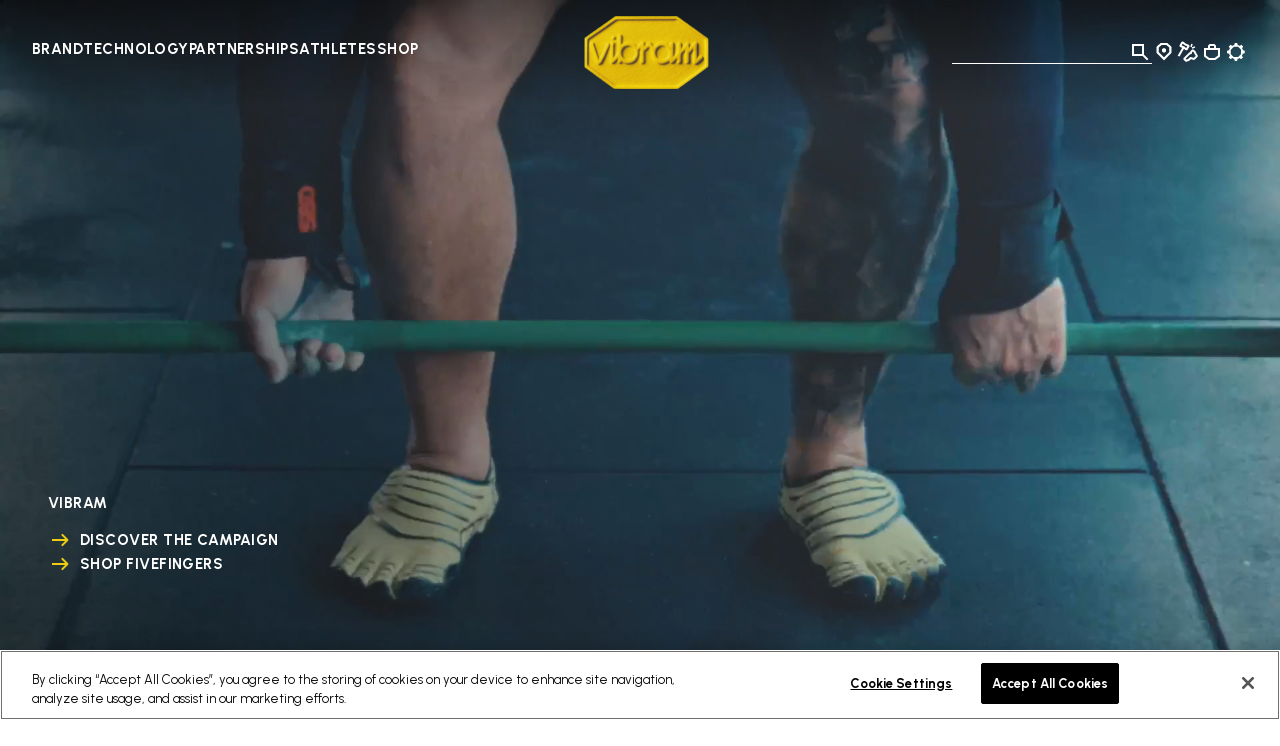

--- FILE ---
content_type: text/html;charset=UTF-8
request_url: https://www.vibram.com/lu/en
body_size: 35876
content:

<!DOCTYPE html>



















<html lang="en">
<head>
<!--[if gt IE 9]><!-->
<script>//common/scripts.isml</script>
<script defer type="text/javascript" src="/on/demandware.static/Sites-VibramEU-Site/-/en_LU/v1769071569566/js/main.js"></script>


<!--<![endif]-->
<meta charset="UTF-8"/>
<meta http-equiv="x-ua-compatible" content="ie=edge"/>
<meta name="viewport" content="width=device-width, initial-scale=1"/>





    <title>Vibram | Rubber Soles | Repair | FiveFingers</title>


<meta name="description" content="Enter the world of Vibram and discover high-performance rubber soles and the original toe shoes, FiveFingers, Furoshiki, and all the technologies."/>
<meta name="keywords" content="Vibram"/>
<meta property="og:image" content="https://www.vibram.com/on/demandware.static/Sites-VibramEU-Site/-/default/dw2891d4b1/images/vibramlogo.png"/>




    
    
    







    

    
        
<script>
    dataLayer = [{"event":"wSetup","country":"lu","language":"en","channel":"corporate","brand":"vibram","environment":"production","firstLevelCategory":"homepage_test","secondLevelCategory":"","thirdLevelCategory":"","loginStatus":"not_logged","userID":"","registrationDate":"not_logged","cartTotalItems":"","wishlistTotalItems":"","customerEmail":"","customerEmail256":"","newCustomer":"","pageType":"homepage","ss_event_id":"1769256913916.9iz35wswmeb"}];
</script>
    
    <script>
        window.lineItemCtnrProducts = [];
        window.orderInfo = {};

        (function (w, d, s, l, i) {                    
            w[l] = w[l] || [];
            w[l].push({
                'gtm.start': new Date().getTime(),
                event: 'gtm.js'
            });
            var f = d.getElementsByTagName(s)[0],
                j = d.createElement(s),
                dl = l != 'dataLayer' ? '&l=' + l : '';
            j.async = true;
            j.src =
                'https://www.googletagmanager.com/gtm.js?id=' + i + dl;
            f.parentNode.insertBefore(j, f);
        })
        (window, document, 'script', 'dataLayer', 'GTM-MPXC9C5');
    </script>





    
    
        <script   async   src="https://eu-library.klarnaservices.com/lib.js"   data-client-id="987e9465-61cb-543b-951b-7204eae73d79" ></script>
    




    

    

    


<link rel="icon" type="image/png" href="/on/demandware.static/Sites-VibramEU-Site/-/default/dwfa9867ea/images/favicons/favicon-96x96.png" sizes="96x96" />
<link rel="icon" type="image/svg+xml" href="/on/demandware.static/Sites-VibramEU-Site/-/default/dwda14576e/images/favicons/favicon.svg" />
<link rel="shortcut icon" href="/on/demandware.static/Sites-VibramEU-Site/-/default/dw93a70105/images/favicons/favicon.ico" />
<link rel="apple-touch-icon" href="/on/demandware.static/Sites-VibramEU-Site/-/default/dwba43c869/images/favicons/apple-touch-icon.png" sizes="180x180" />
<meta name="apple-mobile-web-app-title" content="Vibram" />
<link rel="manifest" href="/on/demandware.static/Sites-VibramEU-Site/-/default/dw0a1ecdbe/images/favicons/site.webmanifest" />


<link href="https://fonts.googleapis.com/css2?family=Urbanist:wght@300;400;500;700;800&display=swap" rel="stylesheet"/>

<link rel="stylesheet" href="/on/demandware.static/Sites-VibramEU-Site/-/en_LU/v1769071569566/css/global.css" />

    
        <link rel="stylesheet" href="/on/demandware.static/Sites-VibramEU-Site/-/en_LU/v1769071569566/css/experience.css"/>
    



    <meta name="google-site-verification" content="GZcjwbVdhE9l8rdSoCAFiL9aWKfUUI6Q7nVGJsTVesQ" />



    <meta name="facebook-domain-verification" content="ydwsqygc6d7v9ybu9ssppad8b9umwk" />





<script>window.Resources = {"common":{"global.storename":"Vibram","label.select":"Select","select.option.empty":"select.option.empty","msg.assistive.selected.text":"selected","cta.read.more":"Read More","cta.show.less":"Show Less"},"storeLocator":{"label.no.results":"No results found","label.results.store.singular":"1 Store found near you","label.results.store.plural":"{0} Stores found near you","label.results.cobbler.singular":"1 Shoe Repair Store found near you","label.results.cobbler.plural":"{0} Shoe Repair Stores found near you","cobbler.level.academy":"Vibram Academy","cobbler.level.diamond":"Vibram Diamond Certified","cobbler.technology.title":"by Activity","cobbler.technology.climbing":"CLIMBING","cobbler.technology.trailandrunning":"TRAIL&RUNNING","cobbler.technology.cycling":"CYCLING","cobbler.technology.casual":"CASUAL","cobbler.technology.mountain":"MOUNTAIN SPORTS","cobbler.technology.skitouring":"SKI TOURING","label.social.facebook":"Facebook","label.social.instagram":"Instagram","label.social.website":"Website","label.filters.brands":"by Brands","cobbler.brands.nnormal":"NNormal","cobbler.brands.dainese":"Dainese","cobbler.brands.tecnica":"Tecnica","cobbler.brands.danner":"Danner","cobbler.brands.dolomite":"Dolomite"},"product":{"label.product.item.number":"Item","label.next.image":"Next image","label.previous.image":"Previous image","label.image.current.total":"Image {0} of {1}","region.zoom.scrollable.area":"Scrollable zoomed image area","zoom.level.normal":"100%","zoom.level.enlarged":"200%","trustpilot.reviews.label":"Reviews","trustpilot.reviews.anonymous.user":"Anonymous","trustpilot.reviews.breakdown.5":"Excellent","trustpilot.reviews.breakdown.4":"Great","trustpilot.reviews.breakdown.3":"Average","trustpilot.reviews.breakdown.2":"Poor","trustpilot.reviews.breakdown.1":"Bad","trustpilot.error.loading":"Error loading Trustpilot reviews","trustpilot.reviews.showmore":"Show more reviews"},"forms":{"select.option.empty":"Select an option","state.US.alabama":"state.US.alabama","state.US.alaska":"state.US.alaska","state.US.americansamoa":"state.US.americansamoa","state.US.arizona":"state.US.arizona","state.US.arkansas":"state.US.arkansas","state.US.california":"state.US.california","state.US.colorado":"state.US.colorado","state.US.connecticut":"state.US.connecticut","state.US.delaware":"state.US.delaware","state.US.dc":"state.US.dc","state.US.florida":"state.US.florida","state.US.georgia":"state.US.georgia","state.US.guam":"state.US.guam","state.US.hawaii":"state.US.hawaii","state.US.idaho":"state.US.idaho","state.US.illinois":"state.US.illinois","state.US.indiana":"state.US.indiana","state.US.iowa":"state.US.iowa","state.US.kansas":"state.US.kansas","state.US.kentucky":"state.US.kentucky","state.US.louisiana":"state.US.louisiana","state.US.maine":"state.US.maine","state.US.maryland":"state.US.maryland","state.US.massachusetts":"state.US.massachusetts","state.US.michigan":"state.US.michigan","state.US.minnesota":"state.US.minnesota","state.US.mississippi":"state.US.mississippi","state.US.missouri":"state.US.missouri","state.US.montana":"state.US.montana","state.US.nebraska":"state.US.nebraska","state.US.nevada":"state.US.nevada","state.US.newhampshire":"state.US.newhampshire","state.US.newjersey":"state.US.newjersey","state.US.newmexico":"state.US.newmexico","state.US.newyork":"state.US.newyork","state.US.northcarolina":"state.US.northcarolina","state.US.northdakota":"state.US.northdakota","state.US.ohio":"state.US.ohio","state.US.oklahoma":"state.US.oklahoma","state.US.oregon":"state.US.oregon","state.US.pennsylvania":"state.US.pennsylvania","state.US.puertorico":"state.US.puertorico","state.US.rhodeisland":"state.US.rhodeisland","state.US.southcarolina":"state.US.southcarolina","state.US.southdakota":"state.US.southdakota","state.US.tennessee":"state.US.tennessee","state.US.texas":"state.US.texas","state.US.utah":"state.US.utah","state.US.vermont":"state.US.vermont","state.US.virginislands":"state.US.virginislands","state.US.virginia":"state.US.virginia","state.US.washington":"state.US.washington","state.US.westvirginia":"state.US.westvirginia","state.US.wisconsin":"state.US.wisconsin","state.US.wyoming":"state.US.wyoming","state.US.northernmarianaislands":"state.US.northernmarianaislands","state.US.armedforcesafrica":"state.US.armedforcesafrica","state.US.armedforcesamerica":"state.US.armedforcesamerica","state.US.armedforcescanada":"state.US.armedforcescanada","state.US.armedforceseurope":"state.US.armedforceseurope","state.US.armedforcesmiddleeast":"state.US.armedforcesmiddleeast","state.US.armedforcespacific":"state.US.armedforcespacific","state.US.AE":"state.US.AE","state.US.AA":"state.US.AA","state.US.AP":"state.US.AP","state.US.other":"state.US.other","state.CA.alberta":"state.CA.alberta","state.CA.britishcolumbia":"state.CA.britishcolumbia","state.CA.manitoba":"state.CA.manitoba","state.CA.newbrunswick":"state.CA.newbrunswick","state.CA.newfoundland":"state.CA.newfoundland","state.CA.northwestterritories":"state.CA.northwestterritories","state.CA.novascotia":"state.CA.novascotia","state.CA.nunavut":"state.CA.nunavut","state.CA.ontario":"state.CA.ontario","state.CA.princeedwardisland":"state.CA.princeedwardisland","state.CA.quebec":"state.CA.quebec","state.CA.saskatchewan":"state.CA.saskatchewan","state.CA.yukon":"state.CA.yukon","state.AT.1":"Burgenland","state.AT.2":"Corinthia","state.AT.3":"Lower Austria","state.AT.4":"Upper Austria","state.AT.5":"Salzburg","state.AT.6":"Styria","state.AT.7":"Tyrol","state.AT.8":"Vorarlberg","state.AT.9":"Vienna","state.BE.1":"Antwerp","state.BE.2":"Brabant","state.BE.3":"Hainaut","state.BE.4":"Liege","state.BE.5":"Limburg","state.BE.6":"Luxembourg","state.BE.7":"Namur","state.BE.8":"Oost-Vlaanderen","state.BE.9":"West-Vlaanderen","state.BG.1":"Burgas","state.BG.2":"Grad Sofiya","state.BG.3":"Khaskovo","state.BG.4":"Lovech","state.BG.5":"Montana","state.BG.6":"Plovdiv","state.BG.7":"Ruse","state.BG.8":"Sofiya","state.BG.9":"Varna","state.CZ.1":"Jihocesky","state.CZ.2":"Jihomoravsky","state.CZ.3":"Praha","state.CZ.4":"Severocesky","state.CZ.5":"Severomoravsky","state.CZ.6":"Stredocesky","state.CZ.7":"Vychodocesky","state.CZ.8":"Zapadocesky","state.DE.1":"Schleswig-Holstein","state.DE.2":"Hamburg","state.DE.3":"Lower Saxony","state.DE.4":"Bremen","state.DE.5":"Nrth Rhine Westfalia","state.DE.6":"Hesse","state.DE.7":"Rhineland Palatinate","state.DE.8":"Baden-Wurttemberg","state.DE.9":"Bavaria","state.DE.10":"Saarland","state.DE.11":"Berlin","state.DE.12":"Brandenburg","state.DE.13":"Mecklenburg-Vorpomm.","state.DE.14":"Saxony","state.DE.15":"Saxony-Anhalt","state.DE.16":"Thuringia","state.DK.1":"Copenhagen","state.DK.2":"Århus amt","state.DK.3":"Bornholm amt","state.DK.4":"Frederiksborg amt","state.DK.5":"Fyn amt","state.DK.6":"København amt","state.DK.7":"Nordjylland amt","state.DK.8":"Ribe amt","state.DK.9":"Ringkøbing amt","state.DK.10":"Roskilde amt","state.DK.11":"Sønderjylland amt","state.DK.12":"Storstrøm amt","state.DK.13":"Vejle amt","state.DK.14":"Vestsjælland amt","state.DK.15":"Viborg amt","state.DK.16":"Grønlands amt","state.ES.1":"Alava","state.ES.2":"Albacete","state.ES.3":"Alicante","state.ES.4":"Almeria","state.ES.5":"Avila","state.ES.6":"Badajoz","state.ES.7":"Baleares","state.ES.8":"Barcelona","state.ES.9":"Burgos","state.ES.10":"Caceres","state.ES.11":"Cadiz","state.ES.12":"Castellon","state.ES.13":"Ciudad Real","state.ES.14":"Córdoba","state.ES.15":"La Coruña","state.ES.16":"Cuenca","state.ES.17":"Gerona","state.ES.18":"Granada","state.ES.19":"Guadalajara","state.ES.20":"Guipuzcoa","state.ES.21":"Huelva","state.ES.22":"Huesca","state.ES.23":"Jaen","state.ES.24":"Leon","state.ES.25":"Lerida","state.ES.26":"La Rioja","state.ES.27":"Lugo","state.ES.28":"Madrid","state.ES.29":"Malaga","state.ES.30":"Murcia","state.ES.31":"Navarre","state.ES.32":"Orense","state.ES.33":"Asturias","state.ES.34":"Palencia","state.ES.36":"Pontevedra","state.ES.37":"Salamanca","state.ES.39":"Cantabria","state.ES.40":"Segovia","state.ES.41":"Sevilla","state.ES.42":"Soria","state.ES.43":"Tarragona","state.ES.44":"Teruel","state.ES.45":"Toledo","state.ES.46":"Valencia","state.ES.47":"Valladolid","state.ES.48":"Biscay","state.ES.49":"Zamora","state.ES.50":"Zaragoza","state.FI.1":"Ahvenanmaa","state.FI.2":"Etelä-Suomi","state.FI.3":"Itä-Suomi","state.FI.4":"Lappi","state.FI.5":"Länsi-Suomi","state.FI.6":"Oulu","state.FR.1":"Ain","state.FR.2":"Aisne","state.FR.3":"Allier","state.FR.4":"Alpes (Hte-Provence)","state.FR.5":"Alpes (Hautes)","state.FR.6":"Alpes-Maritimes","state.FR.7":"Ardèche","state.FR.8":"Ardennes","state.FR.9":"Ariège","state.FR.10":"Aube","state.FR.11":"Aude","state.FR.12":"Aveyron","state.FR.13":"Bouches-du-Rhône","state.FR.14":"Calvados","state.FR.15":"Cantal","state.FR.16":"Charente","state.FR.17":"Charente-Maritime","state.FR.18":"Cher","state.FR.19":"Corrèze","state.FR.21":"Côte-d'Or","state.FR.22":"Côtes-d'Armor","state.FR.23":"Creuse","state.FR.24":"Dordogne","state.FR.25":"Doubs","state.FR.26":"Drôme","state.FR.27":"Eure","state.FR.28":"Eure-et-Loir","state.FR.29":"Finistère","state.FR.2A":"Corse-du-Sud","state.FR.2B":"Corse-du-Nord","state.FR.30":"Gard","state.FR.31":"Garonne (Haute)","state.FR.32":"Gers","state.FR.33":"Gironde","state.FR.34":"Hérault","state.FR.35":"Ille-et-Vilaine","state.FR.36":"Indre","state.FR.37":"Indre-et-Loire","state.FR.38":"Isère","state.FR.39":"Jura","state.FR.40":"Landes","state.FR.41":"Loir-et-Cher","state.FR.42":"Loire","state.FR.43":"Loire (Haute)","state.FR.44":"Loire-Atlantique","state.FR.45":"Loiret","state.FR.46":"Lot","state.FR.47":"Lot-et-Garonne","state.FR.48":"Lozère","state.FR.49":"Maine-et-Loire","state.FR.50":"Manche","state.FR.51":"Marne","state.FR.52":"Marne (Haute)","state.FR.53":"Mayenne","state.FR.54":"Meurthe-et-Moselle","state.FR.55":"Meuse","state.FR.56":"Morbihan","state.FR.57":"Moselle","state.FR.58":"Nièvre","state.FR.59":"Nord","state.FR.60":"Oise","state.FR.61":"Orne","state.FR.62":"Pas-de-Calais","state.FR.63":"Puy-de-Dôme","state.FR.64":"Pyrénées-Atlantiques","state.FR.65":"Pyrénées (Hautes)","state.FR.66":"Pyrénées-Orientales","state.FR.67":"Bas-Rhin","state.FR.68":"Haut-Rhin","state.FR.69":"Rhône","state.FR.70":"Saône (Haute)","state.FR.71":"Saône-et-Loire","state.FR.72":"Sarthe","state.FR.73":"Savoie","state.FR.74":"Savoie (Haute)","state.FR.75":"Paris","state.FR.76":"Seine-Maritime","state.FR.77":"Seine-et-Marne","state.FR.78":"Yvelines","state.FR.79":"Sèvres (Deux)","state.FR.80":"Somme","state.FR.81":"Tarn","state.FR.82":"Tarn-et-Garonne","state.FR.83":"Var","state.FR.84":"Vaucluse","state.FR.85":"Vendée","state.FR.86":"Vienne","state.FR.87":"Vienne (Haute)","state.FR.88":"Vosges","state.FR.89":"Yonne","state.FR.90":"Territ.-de-Belfort","state.FR.91":"Essonne","state.FR.92":"Hauts-de-Seine","state.FR.93":"Seine-Saint-Denis","state.FR.94":"Val-de-Marne","state.FR.95":"Val-d'Oise","state.FR.97":"D.O.M.-T.O.M.","state.FR.99":"Hors-France","state.GB.AM":"Armagh","state.GB.AR":"Ards","state.GB.AT":"Antrim","state.GB.BA":"Ballymena","state.GB.BB":"Blackburn","state.GB.BE":"Bedfordshire","state.GB.BF":"Bracknell Forest","state.GB.BH":"Brighton & Hove","state.GB.BK":"Berkshire","state.GB.BL":"Belfast","state.GB.BM":"Bournemouth","state.GB.BN":"Banbridge","state.GB.BO":"Borders","state.GB.BP":"Blackpool","state.GB.BR":"Bristol","state.GB.BS":"Bath&NthEstSomerset","state.GB.BU":"Buckinghamshire","state.GB.BY":"Ballymoney","state.GB.CA":"Cambridgeshire","state.GB.CE":"Central","state.GB.CG":"Craigavon","state.GB.CH":"Cheshire","state.GB.CI":"Coleraine","state.GB.CK":"Cookstown","state.GB.CL":"Clwyd","state.GB.CO":"Cornwall","state.GB.CR":"Carrickfergus","state.GB.CS":"Castlereagh","state.GB.CU":"Cumbria","state.GB.CV":"Cleveland","state.GB.DB":"Derbyshire","state.GB.DF":"Dumfries a. Galloway","state.GB.DG":"Dungannon","state.GB.DL":"Darlington","state.GB.DN":"Down","state.GB.DO":"Dorset","state.GB.DU":"Durham","state.GB.DV":"Devon","state.GB.DY":"Dyfed","state.GB.ER":"East Riding","state.GB.ES":"Essex","state.GB.FI":"Fife","state.GB.FM":"Fermanagh","state.GB.GL":"Gloucestershire","state.GB.GM":"Greater Manchester","state.GB.GR":"Grampian","state.GB.GS":"Sth. Gloucestershire","state.GB.GU":"Gwynedd","state.GB.GW":"Gwent","state.GB.GY":"Gwynedd","state.GB.HA":"Hampshire","state.GB.HI":"Highland","state.GB.HL":"Halton","state.GB.HR":"Hartlepool","state.GB.HT":"Hertfordshire","state.GB.HW":"Hereford and Worcs.","state.GB.IW":"Isle of Wight","state.GB.KE":"Kent","state.GB.KH":"Kingston-upon-Hull","state.GB.LA":"Lancashire","state.GB.LC":"Leicester City","state.GB.LD":"Londonderry","state.GB.LE":"Leicestershire","state.GB.LI":"Lincolnshire","state.GB.LM":"Limavady","state.GB.LO":"Greater London","state.GB.LR":"Larne","state.GB.LS":"Lisburn","state.GB.LT":"Lothian","state.GB.LU":"Luton","state.GB.MA":"Magherafelt","state.GB.MG":"Mid Glamorgan","state.GB.MI":"Middlesbrough","state.GB.MK":"Milton Keynes","state.GB.MO":"Moyle","state.GB.MY":"Merseyside","state.GB.NA":"Newtownabbey","state.GB.NB":"Newbury","state.GB.NC":"Nottingham City","state.GB.ND":"North Down","state.GB.NE":"NthEast Lincolnshire","state.GB.NH":"Northamptonshire","state.GB.NK":"Norfolk","state.GB.NL":"North Lincolnshire","state.GB.NM":"Newry and Mourne","state.GB.NS":"North Somerset","state.GB.NT":"Nottinghamshire","state.GB.NU":"Northumberland","state.GB.OM":"Omagh","state.GB.OR":"Orkney","state.GB.OX":"Oxfordshire","state.GB.PB":"Peterborough","state.GB.PL":"Poole","state.GB.PM":"Portsmouth","state.GB.PO":"Powys","state.GB.PY":"Plymouth","state.GB.RD":"Redcar and Cleveland","state.GB.RE":"Reading","state.GB.RM":"Rochester up. Medway","state.GB.RU":"Rutland","state.GB.SC":"Strathclyde","state.GB.SD":"Southend","state.GB.SE":"East Sussex","state.GB.SG":"South Glamorgan","state.GB.SH":"Shropshire","state.GB.SK":"Suffolk","state.GB.SL":"Shetland","state.GB.SN":"Stockton-on-Tees","state.GB.SO":"Somerset","state.GB.SP":"Southampton","state.GB.SR":"Strabane","state.GB.ST":"Staffordshire","state.GB.SU":"Slough","state.GB.SW":"West Sussex","state.GB.SY":"Surrey","state.GB.TA":"Tayside","state.GB.TD":"Thamesdown","state.GB.TH":"Thurrock","state.GB.TO":"Torbay","state.GB.TW":"Tyne and Wear","state.GB.WA":"Warwickshire","state.GB.WD":"Windsor & Maidenhead","state.GB.WG":"West Glamorgan","state.GB.WI":"Wiltshire","state.GB.WL":"Western Isles","state.GB.WM":"West Midlands","state.GB.WO":"Wokingham","state.GB.WR":"Wrekin","state.GB.WT":"Warrington","state.GB.YK":"York","state.GB.YN":"North Yorkshire","state.GB.YS":"South Yorkshire","state.GB.YW":"West Yorkshire","state.GR.1":"Aitolia kai Akarnan.","state.GR.2":"Akhaia","state.GR.3":"Argolis","state.GR.4":"Arkadhia","state.GR.5":"Arta","state.GR.6":"Attiki","state.GR.7":"Dhodhekanisos","state.GR.8":"Dhrama","state.GR.9":"Evritania","state.GR.10":"Evros","state.GR.11":"Evvoia","state.GR.12":"Florina","state.GR.13":"Fokis","state.GR.14":"Fthiotis","state.GR.15":"Grevena","state.GR.16":"Ilia","state.GR.17":"Imathia","state.GR.18":"Ioannina","state.GR.19":"Iraklion","state.GR.20":"Kardhitsa","state.GR.21":"Kastoria","state.GR.22":"Kavala","state.GR.23":"Kefallinia","state.GR.24":"Kerkira","state.GR.25":"Khalkidhiki","state.GR.26":"Khania","state.GR.27":"Khios","state.GR.28":"Kikladhes","state.GR.29":"Kilkis","state.GR.30":"Korinthia","state.GR.31":"Kozani","state.GR.32":"Lakonia","state.GR.33":"Larisa","state.GR.34":"Lasithi","state.GR.35":"Lesvos","state.GR.36":"Levkas","state.GR.37":"Magnisia","state.GR.38":"Messinia","state.GR.39":"Pella","state.GR.40":"Pieria","state.GR.41":"Piraievs","state.GR.42":"Preveza","state.GR.43":"Rethimni","state.GR.44":"Rodhopi","state.GR.45":"Samos","state.GR.46":"Serrai","state.GR.47":"Thesprotia","state.GR.48":"Thessaloniki","state.GR.49":"Trikala","state.GR.50":"Voiotia","state.GR.51":"Xanthi","state.GR.52":"Zakinthos","state.HR.1":"Bjelovar-Bilogora","state.HR.2":"Stadt Zagreb","state.HR.3":"Dubrovnik-Neretva","state.HR.4":"Istra","state.HR.5":"Karlovac","state.HR.6":"Koprivnica-Krizevci","state.HR.7":"Lika-Senj","state.HR.8":"Medimurje","state.HR.9":"Osijek-Baranja","state.HR.10":"Pozega-Slavonija","state.HR.11":"Primorje-Gorski Kot.","state.HR.12":"Sibenik","state.HR.13":"Sisak-Moslavina","state.HR.14":"Slavonski","state.HR.15":"Brod-Posavina","state.HR.16":"Split-Dalmatia","state.HR.17":"Varazdin","state.HR.18":"Virovitica-Podravina","state.HR.19":"Vukovar-Srijem","state.HR.20":"Zadar-Knin","state.HR.21":"Zagreb","state.HU.1":"Bacs-Kiskun","state.HU.2":"Baranya","state.HU.3":"Bekes","state.HU.4":"Bekescsaba","state.HU.5":"Borsod-Abauj-Zemplen","state.HU.6":"Budapest","state.HU.7":"Csongrad","state.HU.8":"Debrecen","state.HU.9":"Dunaujvaros","state.HU.10":"Eger","state.HU.11":"Fejer","state.HU.12":"Gyor","state.HU.13":"Gyor-Moson-Sopron","state.HU.14":"Hajdu-Bihar","state.HU.15":"Heves","state.HU.16":"Hodmezovasarhely","state.HU.17":"Jasz-Nagykun-Szolnok","state.HU.18":"Kaposvar","state.HU.19":"Kecskemet","state.HU.20":"Komarom-Esztergom","state.HU.21":"Miskolc","state.HU.22":"Nagykanizsa","state.HU.23":"Nograd","state.HU.24":"Nyiregyhaza","state.HU.25":"Pecs","state.HU.26":"Pest","state.HU.27":"Somogy","state.HU.28":"Sopron","state.HU.29":"Szabolcs-Szat.-Bereg","state.HU.30":"Szeged","state.HU.31":"Szekesfehervar","state.HU.32":"Szolnok","state.HU.33":"Szombathely","state.HU.34":"Tatabanya","state.HU.35":"Tolna","state.HU.36":"Vas","state.HU.37":"Veszprem","state.HU.38":"Zala","state.HU.39":"Zalaegerszeg","state.IE.CK":"Cork","state.IE.CL":"Clare","state.IE.CV":"Cavan","state.IE.CW":"Carlow","state.IE.DB":"Dublin","state.IE.DG":"Donegal","state.IE.GW":"Galway","state.IE.KD":"Kildare","state.IE.KK":"Kilkenny","state.IE.KY":"Kerry","state.IE.LF":"Longford","state.IE.LI":"Limerick","state.IE.LM":"Leitrim","state.IE.LS":"Laois","state.IE.LT":"Louth","state.IE.MH":"Monaghan","state.IE.MT":"Meath","state.IE.MY":"Mayo","state.IE.OF":"Offaly","state.IE.RC":"Rosscommon","state.IE.SG":"Sligo","state.IE.TP":"Tipperary","state.IE.WF":"Waterford","state.IE.WK":"Wicklow","state.IE.WM":"Westmeath","state.IE.WX":"Wexford","state.IT.AG":"Agriento","state.IT.AL":"Alessandria","state.IT.AN":"Ancona","state.IT.AO":"Aosta","state.IT.AP":"Ascoli Piceno","state.IT.AQ":"L'Aquila","state.IT.AR":"Arezzo","state.IT.AT":"Asti","state.IT.AV":"Avellino","state.IT.BA":"Bari","state.IT.BG":"Bergamo","state.IT.BI":"Biella","state.IT.BL":"Belluno","state.IT.BN":"Benevento","state.IT.BO":"Bologna","state.IT.BR":"Brindisi","state.IT.BS":"Brescia","state.IT.BT":"Barletta-Andria-Trani","state.IT.BZ":"Bolzano","state.IT.CA":"Cagliari","state.IT.CB":"Campobasso","state.IT.CE":"Caserta","state.IT.CH":"Chieti","state.IT.CI":"Carbonia-Iglesias","state.IT.CL":"Caltanisetta","state.IT.CN":"Cuneo","state.IT.CO":"Como","state.IT.CR":"Cremona","state.IT.CS":"Cosenza","state.IT.CT":"Catania","state.IT.CZ":"Catanzaro","state.IT.EN":"Enna","state.IT.FE":"Ferrara","state.IT.FG":"Foggia","state.IT.FI":"Firenze","state.IT.FM":"Fermo","state.IT.FO":"Forlì","state.IT.FR":"Frosinone","state.IT.GE":"Genova","state.IT.GO":"Gorizia","state.IT.GR":"Grosseto","state.IT.IM":"Imperia","state.IT.IS":"Isernia","state.IT.KR":"Crotone","state.IT.LC":"Lecco","state.IT.LE":"Lecce","state.IT.LI":"Livorno","state.IT.LO":"Lodi","state.IT.LT":"Latina","state.IT.LU":"Lucca","state.IT.MB":"Monza e Brianza","state.IT.MC":"Macerata","state.IT.ME":"Messina","state.IT.MI":"Milano","state.IT.MN":"Mantova","state.IT.MO":"Modena","state.IT.MS":"Massa Carrara","state.IT.MT":"Matera","state.IT.NA":"Napoli","state.IT.NO":"Novara","state.IT.NU":"Nuoro","state.IT.OG":"Ogliastra","state.IT.OR":"Oristano","state.IT.OT":"Olbia-Tempio","state.IT.PA":"Palermo","state.IT.PC":"Piacenza","state.IT.PD":"Padova","state.IT.PE":"Pescara","state.IT.PG":"Perugia","state.IT.PI":"Pisa","state.IT.PN":"Pordenone","state.IT.PO":"Prato","state.IT.PR":"Parma","state.IT.PS":"Pesaro","state.IT.PT":"Pistoia","state.IT.PV":"Pavia","state.IT.PZ":"Potenza","state.IT.RA":"Ravenna","state.IT.RC":"Reggio Calabria","state.IT.RE":"Reggio Emilia","state.IT.RG":"Ragusa","state.IT.RI":"Rieti","state.IT.RM":"Roma","state.IT.RN":"Rimini","state.IT.RO":"Rovigo","state.IT.RV":"Rovigo","state.IT.SA":"Salerno","state.IT.SI":"Siena","state.IT.SO":"Sondrio","state.IT.SP":"La Spezia","state.IT.SR":"Siracusa","state.IT.SS":"Sassari","state.IT.SV":"Savona","state.IT.TA":"Taranto","state.IT.TE":"Teramo","state.IT.TN":"Trento","state.IT.TO":"Torino","state.IT.TP":"Trapani","state.IT.TR":"Terni","state.IT.TS":"Trieste","state.IT.TV":"Treviso","state.IT.UD":"Udine","state.IT.VA":"Varese","state.IT.VB":"Verbano-Cusio-Ossola","state.IT.VC":"Vercelli","state.IT.VE":"Venezia","state.IT.VI":"Vicenza","state.IT.VR":"Verona","state.IT.VS":"Medio Campidano","state.IT.VT":"Viterbo","state.IT.VV":"Vibo Valentia","state.NL.1":"Drenthe","state.NL.2":"Flevoland","state.NL.3":"Friesland","state.NL.4":"Gelderland","state.NL.5":"Groningen","state.NL.6":"Limburg","state.NL.7":"Noord-Brabant","state.NL.8":"Noord-Holland","state.NL.9":"Overijssel","state.NL.10":"Utrecht","state.NL.11":"Zeeland","state.NL.12":"Zuid-Holland","state.PL.1":"Biala Podlaska","state.PL.2":"Bialystok","state.PL.3":"Bielsko Biala","state.PL.4":"Bydgoszcz","state.PL.5":"Chelm","state.PL.6":"Ciechanow","state.PL.7":"Czestochowa","state.PL.8":"Elblag","state.PL.9":"Gdansk","state.PL.10":"Gorzow","state.PL.11":"Jelenia Gora","state.PL.12":"Kalisz","state.PL.13":"Katowice","state.PL.14":"Kielce","state.PL.15":"Konin","state.PL.16":"Koszalin","state.PL.17":"Krakow","state.PL.18":"Krosno","state.PL.19":"Legnica","state.PL.20":"Leszno","state.PL.21":"Lodz","state.PL.22":"Lomza","state.PL.23":"Lublin","state.PL.24":"Nowy Sacz","state.PL.25":"Olsztyn","state.PL.26":"Opole","state.PL.27":"Ostroleka","state.PL.28":"Pila","state.PL.29":"Piotrkow","state.PL.30":"Plock","state.PL.31":"Poznan","state.PL.32":"Przemysl","state.PL.33":"Radom","state.PL.34":"Rzeszow","state.PL.35":"Siedlce","state.PL.36":"Sieradz","state.PL.37":"Skierniewice","state.PL.38":"Slupsk","state.PL.39":"Suwalki","state.PL.40":"Szczecin","state.PL.41":"Tarnobrzeg","state.PL.42":"Tarnow","state.PL.43":"Torun","state.PL.44":"Walbrzych","state.PL.45":"Warszawa","state.PL.46":"Wloclawek","state.PL.47":"Wroclaw","state.PL.48":"Zamosc","state.PL.49":"Zielona Gora","state.PT.10":"Minho-Lima","state.PT.11":"Cávado","state.PT.12":"Ave","state.PT.13":"Grande Porto","state.PT.14":"Tâmega","state.PT.15":"Entre Douro e Vouga","state.PT.16":"Douro","state.PT.17":"Alto Trás-os-Montes","state.PT.20":"Baixo Vouga","state.PT.21":"Baixo Mondego","state.PT.22":"Pinhal Litoral","state.PT.23":"Pinhal Interior N.","state.PT.24":"Pinhal Interior Sul","state.PT.25":"Dão-Lafoes","state.PT.26":"Serra da Estrela","state.PT.27":"Beira Interior Norte","state.PT.28":"Beira Interior Sul","state.PT.29":"Cova da Beira","state.PT.30":"Oeste","state.PT.31":"Grande Lisboa","state.PT.32":"Península de Setúbal","state.PT.33":"Médio Tejo","state.PT.34":"Lezíria do Tejo","state.PT.40":"Alentejo Litoral","state.PT.41":"Alto Alentejo","state.PT.42":"Alentejo Central","state.PT.43":"Baixo Alentejo","state.PT.50":"Algarve","state.PT.60":"Reg. Aut. dos Açores","state.PT.70":"Reg. Aut. da Madeira","state.RO.1":"Alba","state.RO.2":"Arad","state.RO.3":"Arges","state.RO.4":"Bacau","state.RO.5":"Bihor","state.RO.6":"Bistrita-Nasaud","state.RO.7":"Botosani","state.RO.8":"Braila","state.RO.9":"Brasov","state.RO.10":"Bucuresti","state.RO.11":"Buzau","state.RO.12":"Calarasi","state.RO.13":"Caras-Severin","state.RO.14":"Cluj","state.RO.15":"Constanta","state.RO.16":"Covasna","state.RO.17":"Dimbovita","state.RO.18":"Dolj","state.RO.19":"Galati","state.RO.20":"Gorj","state.RO.21":"Giurgiu","state.RO.22":"Harghita","state.RO.23":"Hunedoara","state.RO.24":"Ialomita","state.RO.25":"Iasi","state.RO.26":"Maramures","state.RO.27":"Mehedinti","state.RO.28":"Mures","state.RO.29":"Neamt","state.RO.30":"Olt","state.RO.31":"Prahova","state.RO.32":"Salaj","state.RO.33":"Satu Mare","state.RO.34":"Sibiu","state.RO.35":"Suceava","state.RO.36":"Teleorman","state.RO.37":"Timis","state.RO.38":"Tulcea","state.RO.39":"Vaslui","state.RO.40":"Vilcea","state.RO.41":"Vrancea","state.SE.1":"Blekinge Län","state.SE.2":"Dalarnas Län","state.SE.3":"Gotlands Län","state.SE.4":"Gävleborgs Län","state.SE.5":"Hallands Län","state.SE.6":"Jämtlands Län","state.SE.7":"Jönköpings Län","state.SE.8":"Kalmar Län","state.SE.9":"Kronobergs Län","state.SE.10":"Norrbottens Län","state.SE.11":"Skåne Län","state.SE.12":"Stockholms Län","state.SE.13":"Södermanlands Län","state.SE.14":"Uppsala Län","state.SE.15":"Värmlands Län","state.SE.16":"Västerbottens Län","state.SE.17":"Västernorrlands Län","state.SE.18":"Västmanlands Län","state.SE.19":"Västra Götalands Län","state.SE.20":"Örebro Län","state.SE.21":"Östergötlands Län","state.SI.1":"Ajdovscina","state.SI.2":"Brezice","state.SI.3":"Celje","state.SI.4":"Cerknica","state.SI.5":"Crnomelj","state.SI.6":"Dravograd","state.SI.7":"Gornja Radgona","state.SI.8":"Grosuplje","state.SI.9":"Hrastnik Lasko","state.SI.10":"Idrija","state.SI.11":"Ilirska Bistrica","state.SI.12":"Izola","state.SI.13":"Jesenice","state.SI.14":"Kamnik","state.SI.15":"Kocevje","state.SI.16":"Koper","state.SI.17":"Kranj","state.SI.18":"Krsko","state.SI.19":"Lenart","state.SI.20":"Lendava","state.SI.21":"Litija","state.SI.22":"Ljubljana-Bezigrad","state.SI.23":"Ljubljana-Center","state.SI.24":"Ljubljana-Moste-Polj","state.SI.25":"Ljubljana-Siska","state.SI.26":"Ljubljana-Vic-Rudnik","state.SI.27":"Ljutomer","state.SI.28":"Logatec","state.SI.29":"Maribor","state.SI.30":"Metlika","state.SI.31":"Mozirje","state.SI.32":"Murska Sobota","state.SI.33":"Nova Gorica","state.SI.34":"Novo Mesto","state.SI.35":"Ormoz","state.SI.36":"Pesnica","state.SI.37":"Piran","state.SI.38":"Postojna","state.SI.39":"Ptuj","state.SI.40":"Radlje Ob Dravi","state.SI.41":"Radovljica","state.SI.42":"Ravne Na Koroskem","state.SI.43":"Ribnica","state.SI.44":"Ruse","state.SI.45":"Sentjur Pri Celju","state.SI.46":"Sevnica","state.SI.47":"Sezana","state.SI.48":"Skofja Loka","state.SI.49":"Slovenj Gradec","state.SI.50":"Slovenska Bistrica","state.SI.51":"Slovenske Konjice","state.SI.52":"Smarje Pri Jelsah","state.SI.53":"Tolmin","state.SI.54":"Trbovlje","state.SI.55":"Trebnje","state.SI.56":"Trzic","state.SI.57":"Velenje","state.SI.58":"Vrhnika","state.SI.59":"Zagorje Ob Savi","state.SI.60":"Zalec","state.SK.1":"Bratislava","state.SK.2":"Zapadoslovensky","state.SK.3":"Stredoslovensky","state.SK.4":"Vychodoslovensky","state.SK.5":"Vychodoslovensky","state.EE.1":"Laine Janes","state.EE.37":"Harjumaa","state.EE.39":"Hiiumaa","state.EE.44":"Ida","state.EE.49":"Jõgevamaa","state.EE.51":"Järvamaa","state.EE.57":"Läänemaa","state.EE.59":"Lääne","state.EE.65":"Põlvamaa","state.EE.67":"Pärnumaa","state.EE.70":"Raplamaa","state.EE.74":"Saaremaa","state.EE.78":"Tartumaa","state.EE.82":"Valgamaa","state.EE.84":"Viljandimaa","state.EE.86":"Võrumaa","state.LT.AL":"Alytaus","state.LT.KL":"Klaipėdos","state.LT.KU":"Kauno","state.LT.MR":"Marijampolės","state.LT.PN":"Panevėžio","state.LT.SA":"Šiaulių","state.LT.TA":"Tauragės","state.LT.TE":"Telšių","state.LT.UT":"Utenos","state.LT.VL":"Vilniaus","state.LU.1":"Capellen","state.LU.2":"Diekirch","state.LU.3":"Echternach","state.LU.4":"Esch an der Alzette","state.LU.5":"Grevenmacher","state.LU.6":"Luxemburg","state.LU.7":"Mersch","state.LU.8":"Redingen","state.LU.9":"Remich","state.LU.10":"Vianden","state.LU.11":"Wiltz","state.LV.001":"Aglonas","state.LV.002":"Aizkraukles","state.LV.003":"Aizputes","state.LV.004":"Aknīstes","state.LV.005":"Alojas","state.LV.006":"Alsungas","state.LV.007":"Alūksnes","state.LV.008":"Amatas","state.LV.009":"Apes","state.LV.010":"Auces","state.LV.011":"Ādažu","state.LV.012":"Babītes","state.LV.013":"Baldones","state.LV.014":"Baltinavas","state.LV.015":"Balvu","state.LV.016":"Bauskas","state.LV.017":"Beverīnas","state.LV.018":"Brocēnu","state.LV.019":"Burtnieku","state.LV.020":"Carnikavas","state.LV.021":"Cesvaines","state.LV.022":"Cēsu","state.LV.023":"Ciblas","state.LV.024":"Dagdas","state.LV.025":"Daugavpils","state.LV.026":"Dobeles","state.LV.027":"Dundagas","state.LV.028":"Durbes","state.LV.029":"Engures","state.LV.030":"Ērgļu","state.LV.031":"Garkalnes","state.LV.032":"Grobiņas","state.LV.033":"Gulbenes","state.LV.034":"Iecavas","state.LV.035":"Ikšķiles","state.LV.036":"Ilūkstes","state.LV.037":"Inčukalna","state.LV.038":"Jaunjelgavas","state.LV.039":"Jaunpiebalgas","state.LV.040":"Jaunpils","state.LV.041":"Jelgavas","state.LV.042":"Jēkabpils","state.LV.043":"Kandavas","state.LV.044":"Kārsavas","state.LV.045":"Kocēnu","state.LV.046":"Kokneses","state.LV.047":"Krāslavas","state.LV.048":"Krimuldas","state.LV.049":"Krustpils","state.LV.050":"Kuldīgas","state.LV.051":"Ķeguma","state.LV.052":"Ķekavas","state.LV.053":"Lielvārdes","state.LV.054":"Limbažu","state.LV.055":"Līgatnes","state.LV.056":"Līvānu","state.LV.057":"Lubānas","state.LV.058":"Ludzas","state.LV.059":"Madonas","state.LV.060":"Mazsalacas","state.LV.061":"Mālpils","state.LV.062":"Mārupes","state.LV.063":"Mērsraga","state.LV.064":"Naukšēnu","state.LV.065":"Neretas","state.LV.066":"Nīcas","state.LV.067":"Ogres","state.LV.068":"Olaines","state.LV.069":"Ozolnieku","state.LV.070":"Pārgaujas","state.LV.071":"Pāvilostas","state.LV.072":"Pļaviņu","state.LV.073":"Preiļu","state.LV.074":"Priekules","state.LV.075":"Priekuļu","state.LV.076":"Raunas","state.LV.077":"Rēzeknes","state.LV.078":"Riebiņu","state.LV.079":"Rojas","state.LV.080":"Ropažu","state.LV.081":"Rucavas","state.LV.082":"Rugāju","state.LV.083":"Rundāles","state.LV.084":"Rūjienas","state.LV.085":"Salas","state.LV.086":"Salacgrīvas","state.LV.087":"Salaspils","state.LV.088":"Saldus","state.LV.089":"Saulkrastu","state.LV.090":"Sējas","state.LV.091":"Siguldas","state.LV.092":"Skrīveru","state.LV.093":"Skrundas","state.LV.094":"Smiltenes","state.LV.095":"Stopiņu","state.LV.096":"Strenču","state.LV.097":"Talsu","state.LV.098":"Tērvetes","state.LV.099":"Tukuma","state.LV.100":"Vaiņodes","state.LV.101":"Valkas","state.LV.102":"Varakļānu","state.LV.103":"Vārkavas","state.LV.104":"Vecpiebalgas","state.LV.105":"Vecumnieku","state.LV.106":"Ventspils","state.LV.107":"Viesītes","state.LV.108":"Viļakas","state.LV.109":"Viļānu","state.LV.110":"Zilupes","state.LV.DGV":"Daugavpils","state.LV.JKB":"Jēkabpils","state.LV.JUR":"Jūrmala","state.LV.LPX":"Liepāja","state.LV.REZ":"Rēzekne","state.LV.RIX":"Rīga","state.LV.VEN":"Ventspils","state.LV.VMR":"Valmiera","state.MT.01":"Attard","state.MT.02":"Balzan","state.MT.03":"Birgu","state.MT.04":"Birkirkara","state.MT.05":"Birżebbuġa","state.MT.06":"Bormla","state.MT.07":"Dingli","state.MT.08":"Fgura","state.MT.09":"Floriana","state.MT.10":"Fontana","state.MT.11":"Gudja","state.MT.12":"Gżira","state.MT.13":"Għajnsielem","state.MT.14":"Għarb","state.MT.15":"Għargħur","state.MT.16":"Għasri","state.MT.17":"Għaxaq","state.MT.18":"Ħamrun","state.MT.19":"Iklin","state.MT.20":"Isla","state.MT.21":"Kalkara","state.MT.22":"Kerċem","state.MT.23":"Kirkop","state.MT.24":"Lija","state.MT.25":"Luqa","state.MT.26":"Marsa","state.MT.27":"Marsaskala","state.MT.28":"Marsaxlokk","state.MT.29":"Mdina","state.MT.30":"Mellieħa","state.MT.31":"Mġarr","state.MT.32":"Mosta","state.MT.33":"Mqabba","state.MT.34":"Msida","state.MT.35":"Mtarfa","state.MT.36":"Munxar","state.MT.37":"Nadur","state.MT.38":"Naxxar","state.MT.39":"Paola","state.MT.40":"Pembroke","state.MT.41":"Pietà","state.MT.42":"Qala","state.MT.43":"Qormi","state.MT.44":"Qrendi","state.MT.45":"Rabat Gozo","state.MT.46":"Rabat Malta","state.MT.47":"Safi","state.MT.48":"Saint Julian's","state.MT.49":"Saint John","state.MT.50":"Saint Lawrence","state.MT.51":"Saint Paul's Bay","state.MT.52":"Sannat","state.MT.53":"Saint Lucia's","state.MT.54":"Santa Venera","state.MT.55":"Siġġiewi","state.MT.56":"Sliema","state.MT.57":"Swieqi","state.MT.58":"Ta' Xbiex","state.MT.59":"Tarxien","state.MT.60":"Valletta","state.MT.61":"Xagħra","state.MT.62":"Xewkija","state.MT.63":"Xgħajra","state.MT.64":"Żabbar","state.MT.65":"Żebbuġ Gozo","state.MT.66":"Żebbuġ Malta","state.MT.67":"Żejtun","state.MT.68":"Żurrieq"},"cart":{"placholder.text.promo.code.input":"Enter Your Discount Code","placholder.text.promo.code.input.short":"Coupon code","error.product.limit.reached":"Quantity limit for {0} is {1}. Please edit cart below and check out again."},"login":{"login.title":"LOGIN"},"registration":{"registration.title":"SIGN UP"},"newsletter":{"newsletter.label.email.not.valid":"Please enter a valid email address","newsletter.label.privacy.not.accepted":"Please accept the privacy policy to continue","newsletter.subscription.failure":"An error occurred during subscription"}};</script>
<script>window.Icons = {"logo":"/on/demandware.static/Sites-VibramEU-Site/-/en_LU/v1769071569566/images/sprite.svg#logo","arrow-right":"/on/demandware.static/Sites-VibramEU-Site/-/en_LU/v1769071569566/images/sprite.svg#arrow-right","close":"/on/demandware.static/Sites-VibramEU-Site/-/en_LU/v1769071569566/images/sprite.svg#close","facebook":"/on/demandware.static/Sites-VibramEU-Site/-/en_LU/v1769071569566/images/sprite.svg#facebook","instagram":"/on/demandware.static/Sites-VibramEU-Site/-/en_LU/v1769071569566/images/sprite.svg#instagram","website":"/on/demandware.static/Sites-VibramEU-Site/-/en_LU/v1769071569566/images/sprite.svg#website","technology-arctic":"/on/demandware.static/Sites-VibramEU-Site/-/en_LU/v1769071569566/images/sprite.svg#technology-arctic","technology-litebase":"/on/demandware.static/Sites-VibramEU-Site/-/en_LU/v1769071569566/images/sprite.svg#technology-litebase","technology-freeclimbing":"/on/demandware.static/Sites-VibramEU-Site/-/en_LU/v1769071569566/images/sprite.svg#technology-freeclimbing","technology-skitouring":"/on/demandware.static/Sites-VibramEU-Site/-/en_LU/v1769071569566/images/sprite.svg#technology-skitouring"};</script>
<script>window.SitePreferences = {"google":{"mapAPI":null}};</script>
<script>window.Urls = {"cart":"/lu/en/checkout/shopping-cart","orders":"/lu/en/account/order-history","stores_sprite":"/on/demandware.static/Sites-VibramEU-Site/-/default/dw1d730983/images/stores_sprite.svg","cobblers_sprite":"/on/demandware.static/Sites-VibramEU-Site/-/default/dwa3effd97/images/cobblers_sprite.svg"};</script>
<script>window.CurrencyFormat = {"name":"Euro","code":"EUR","symbol":"€","fractionDigits":2};</script>


<script>
    window.gRecaptchaHandler = { instanceType : "2" };
    document.addEventListener('DOMContentLoaded', () => {
        $('<script/>', { type: 'text/javascript', src: 'https://www.google.com/recaptcha/api.js?hl=en', defer: true, async: true }).appendTo('head');
    });
</script>

<script type="application/javascript">
window.lazySizesConfig = {
init: false // Do not change this, it will be initialized via lazyLoad.js
};
window.lazyLoadConfig = {
precision: 10,
selector: '.lazy__wrapper'
};
</script>

<link rel="stylesheet" href="/on/demandware.static/Sites-VibramEU-Site/-/en_LU/v1769071569566/css/lazy-load.css" />
<script type="application/javascript">
window.imageTransformationConfigs = {
sampleImageURL: "null",
transformationBaseURL: "https://www.vibram.com/dw/image/v2/AAWR_PRD"
}
</script>
<script type="application/javascript" src="/on/demandware.static/Sites-VibramEU-Site/-/en_LU/v1769071569566/js/lazyLoad.js"></script>

<script>
    window.gRecaptchaHandler = { instanceType : "2" };
    document.addEventListener('DOMContentLoaded', () => {
        $('<script/>', { type: 'text/javascript', src: 'https://www.google.com/recaptcha/api.js', defer: true, async: true }).appendTo('head');
    });
</script>














<link rel="alternate" hreflang="it-it" href="https://www.vibram.com/it" />















<link rel="alternate" hreflang="it-mt" href="https://www.vibram.com/mt" />








<link rel="alternate" hreflang="en-mt" href="https://www.vibram.com/mt/en" />








<link rel="alternate" hreflang="de-de" href="https://www.vibram.com/de" />















<link rel="alternate" hreflang="de-at" href="https://www.vibram.com/at" />















<link rel="alternate" hreflang="fr-fr" href="https://www.vibram.com/fr" />















<link rel="alternate" hreflang="fr-lu" href="https://www.vibram.com/lu/fr" />








<link rel="alternate" hreflang="en-lu" href="https://www.vibram.com/lu/en" />








<link rel="alternate" hreflang="fr-be" href="https://www.vibram.com/be" />















<link rel="alternate" hreflang="es-es" href="https://www.vibram.com/es" />















<link rel="alternate" hreflang="en-pt" href="https://www.vibram.com/pt" />








<link rel="alternate" hreflang="en-bg" href="https://www.vibram.com/bg" />








<link rel="alternate" hreflang="en-hr" href="https://www.vibram.com/hr" />








<link rel="alternate" hreflang="en-cz" href="https://www.vibram.com/cz" />








<link rel="alternate" hreflang="en-dk" href="https://www.vibram.com/dk" />








<link rel="alternate" hreflang="en-ee" href="https://www.vibram.com/ee" />








<link rel="alternate" hreflang="en-fi" href="https://www.vibram.com/fi" />








<link rel="alternate" hreflang="en-gr" href="https://www.vibram.com/gr" />








<link rel="alternate" hreflang="en-hu" href="https://www.vibram.com/hu" />








<link rel="alternate" hreflang="en-ie" href="https://www.vibram.com/ie" />








<link rel="alternate" hreflang="en-lv" href="https://www.vibram.com/lv" />








<link rel="alternate" hreflang="en-lt" href="https://www.vibram.com/lt" />








<link rel="alternate" hreflang="en-nl" href="https://www.vibram.com/nl" />








<link rel="alternate" hreflang="en-pl" href="https://www.vibram.com/pl" />








<link rel="alternate" hreflang="en-ro" href="https://www.vibram.com/ro" />








<link rel="alternate" hreflang="en-sk" href="https://www.vibram.com/sk" />








<link rel="alternate" hreflang="en-si" href="https://www.vibram.com/si" />








<link rel="alternate" hreflang="en-se" href="https://www.vibram.com/se" />








<link rel="alternate" hreflang="en-sm" href="https://www.vibram.com/rw" />








<link rel="alternate" hreflang="zh-cn" href="https://www.vibram.com/cn" />















<link rel="alternate" hreflang="ko-kr" href="https://www.vibram.com/kr" />















<link rel="alternate" hreflang="en-us" href="https://www.vibram.com/us" />








<link rel="alternate" hreflang="ja-jp" href="https://www.vibram.com/jp" />















<link rel="alternate" hreflang="en-gb" href="https://www.vibram.com/uk" />








<link rel="alternate" hreflang="it-ch" href="https://www.vibram.com/ch" />








<link rel="alternate" hreflang="de-ch" href="https://www.vibram.com/ch/de" />








<link rel="alternate" hreflang="fr-ch" href="https://www.vibram.com/ch/fr" />








<link rel="alternate" hreflang="en-no" href="https://www.vibram.com/no" />








<link rel="alternate" hreflang="en-ca" href="https://www.vibram.com/ca" />








<link rel="alternate" hreflang="fr-ca" href="https://www.vibram.com/ca/fr" />







<link rel="canonical" href="https://www.vibram.com/lu/en"/>
















    <script src="//widget.trustpilot.com/bootstrap/v5/tp.widget.bootstrap.min.js"></script>


<script type="application/ld+json">
    {
      "@context": "https://schema.org",
      "@type": "Organization",
      "url": "https://www.vibram.com",
      "logo": "https://www.vibram.com/on/demandware.static/Sites-VibramEU-Site/-/default/dw2891d4b1/images/vibramlogo.png"
    }
</script>


<script type="text/javascript">//<!--
/* <![CDATA[ (head-active_data.js) */
var dw = (window.dw || {});
dw.ac = {
    _analytics: null,
    _events: [],
    _category: "",
    _searchData: "",
    _anact: "",
    _anact_nohit_tag: "",
    _analytics_enabled: "true",
    _timeZone: "Europe/Rome",
    _capture: function(configs) {
        if (Object.prototype.toString.call(configs) === "[object Array]") {
            configs.forEach(captureObject);
            return;
        }
        dw.ac._events.push(configs);
    },
	capture: function() { 
		dw.ac._capture(arguments);
		// send to CQ as well:
		if (window.CQuotient) {
			window.CQuotient.trackEventsFromAC(arguments);
		}
	},
    EV_PRD_SEARCHHIT: "searchhit",
    EV_PRD_DETAIL: "detail",
    EV_PRD_RECOMMENDATION: "recommendation",
    EV_PRD_SETPRODUCT: "setproduct",
    applyContext: function(context) {
        if (typeof context === "object" && context.hasOwnProperty("category")) {
        	dw.ac._category = context.category;
        }
        if (typeof context === "object" && context.hasOwnProperty("searchData")) {
        	dw.ac._searchData = context.searchData;
        }
    },
    setDWAnalytics: function(analytics) {
        dw.ac._analytics = analytics;
    },
    eventsIsEmpty: function() {
        return 0 == dw.ac._events.length;
    }
};
/* ]]> */
// -->
</script>
<script type="text/javascript">//<!--
/* <![CDATA[ (head-cquotient.js) */
var CQuotient = window.CQuotient = {};
CQuotient.clientId = 'aawr-VibramEU';
CQuotient.realm = 'AAWR';
CQuotient.siteId = 'VibramEU';
CQuotient.instanceType = 'prd';
CQuotient.locale = 'en_LU';
CQuotient.fbPixelId = '__UNKNOWN__';
CQuotient.activities = [];
CQuotient.cqcid='';
CQuotient.cquid='';
CQuotient.cqeid='';
CQuotient.cqlid='';
CQuotient.apiHost='api.cquotient.com';
/* Turn this on to test against Staging Einstein */
/* CQuotient.useTest= true; */
CQuotient.useTest = ('true' === 'false');
CQuotient.initFromCookies = function () {
	var ca = document.cookie.split(';');
	for(var i=0;i < ca.length;i++) {
	  var c = ca[i];
	  while (c.charAt(0)==' ') c = c.substring(1,c.length);
	  if (c.indexOf('cqcid=') == 0) {
		CQuotient.cqcid=c.substring('cqcid='.length,c.length);
	  } else if (c.indexOf('cquid=') == 0) {
		  var value = c.substring('cquid='.length,c.length);
		  if (value) {
		  	var split_value = value.split("|", 3);
		  	if (split_value.length > 0) {
			  CQuotient.cquid=split_value[0];
		  	}
		  	if (split_value.length > 1) {
			  CQuotient.cqeid=split_value[1];
		  	}
		  	if (split_value.length > 2) {
			  CQuotient.cqlid=split_value[2];
		  	}
		  }
	  }
	}
}
CQuotient.getCQCookieId = function () {
	if(window.CQuotient.cqcid == '')
		window.CQuotient.initFromCookies();
	return window.CQuotient.cqcid;
};
CQuotient.getCQUserId = function () {
	if(window.CQuotient.cquid == '')
		window.CQuotient.initFromCookies();
	return window.CQuotient.cquid;
};
CQuotient.getCQHashedEmail = function () {
	if(window.CQuotient.cqeid == '')
		window.CQuotient.initFromCookies();
	return window.CQuotient.cqeid;
};
CQuotient.getCQHashedLogin = function () {
	if(window.CQuotient.cqlid == '')
		window.CQuotient.initFromCookies();
	return window.CQuotient.cqlid;
};
CQuotient.trackEventsFromAC = function (/* Object or Array */ events) {
try {
	if (Object.prototype.toString.call(events) === "[object Array]") {
		events.forEach(_trackASingleCQEvent);
	} else {
		CQuotient._trackASingleCQEvent(events);
	}
} catch(err) {}
};
CQuotient._trackASingleCQEvent = function ( /* Object */ event) {
	if (event && event.id) {
		if (event.type === dw.ac.EV_PRD_DETAIL) {
			CQuotient.trackViewProduct( {id:'', alt_id: event.id, type: 'raw_sku'} );
		} // not handling the other dw.ac.* events currently
	}
};
CQuotient.trackViewProduct = function(/* Object */ cqParamData){
	var cq_params = {};
	cq_params.cookieId = CQuotient.getCQCookieId();
	cq_params.userId = CQuotient.getCQUserId();
	cq_params.emailId = CQuotient.getCQHashedEmail();
	cq_params.loginId = CQuotient.getCQHashedLogin();
	cq_params.product = cqParamData.product;
	cq_params.realm = cqParamData.realm;
	cq_params.siteId = cqParamData.siteId;
	cq_params.instanceType = cqParamData.instanceType;
	cq_params.locale = CQuotient.locale;
	
	if(CQuotient.sendActivity) {
		CQuotient.sendActivity(CQuotient.clientId, 'viewProduct', cq_params);
	} else {
		CQuotient.activities.push({activityType: 'viewProduct', parameters: cq_params});
	}
};
/* ]]> */
// -->
</script>




</head>
<body class="default-scroll">


    <!-- Google Tag Manager (noscript) -->
    <noscript>
        <iframe src="https://www.googletagmanager.com/ns.html?id=GTM-MPXC9C5"
            height="0" width="0" style="display:none;visibility:hidden">
        </iframe>
    </noscript>
    <!-- End Google Tag Manager (noscript) -->




<div class="page" data-action="Default-Start" data-querystring="" >



















<a href="#maincontent" class="skip" aria-label="Skip to main content">Skip to main content</a>
<a href="#footercontent" class="skip" aria-label="Skip to footer content">Skip to footer content</a>



    <div class="header-banner-promo js-header-banner-promo"></div>
    
	 


	



<div class="html-slot-container">
    
        
            
                <a class="slotcontent--link" href="https://www.vibram.com/shop/sales-1" target="">
                    <strong>Winter Sales Up to 50% Off</strong>
                </a>
            
        
    
</div>

 
	



<header class="main-header js-header main-header--bg-gradient">
    <div class="main-header__nav">
        
            



















<nav class="main-menu d-none d-lg-block js-menu">
    <div class="menu-navigation d-lg-none">
        <button class="menu-navigation__btn menu-navigation__btn--back btn btn-icon btn-icon--large d-none js-back-menu" type="button" aria-label="header.menu.label.back" tabindex="0">
            <i class="isicon isicon--back-arrow menu__icon menu__icon--back-arrow " style="width: 24px; height: 24px; line-height: 24px;" aria-hidden="true">
    
    <svg role="img" aria-hidden="true">
        <use xlink:href="/on/demandware.static/Sites-VibramEU-Site/-/en_LU/v1769071569566/images/sprite.svg#back-arrow"></use>
    </svg>
</i>

        </button>
        <button class="menu-navigation__btn menu-navigation__btn--close btn btn-icon btn-icon--large js-close-menu" type="button" aria-label="close" tabindex="0">
            <i class="isicon isicon--close menu__icon menu__icon--close " style="width: 24px; height: 24px; line-height: 24px;" aria-hidden="true">
    
    <svg role="img" aria-hidden="true">
        <use xlink:href="/on/demandware.static/Sites-VibramEU-Site/-/en_LU/v1769071569566/images/sprite.svg#close"></use>
    </svg>
</i>

        </button>
    </div>
    <div class="menu-group" role="navigation" tabindex="0">
        <ul class="menu menu--first-level" tabindex="0">
    
        

        
        
            
        

        <li class="menu__item menu__item--first-level" data-level="1" tabindex="0">
            
            <div
                class="d-lg-none menu__cta menu__cta--first-level menu__cta--has-arrow js-toggle-menu"
                role="button"
                aria-haspopup="dialog" aria-controls="menu-brand"
            >
                
                    <i class="isicon isicon--arrow menu__icon menu__icon--arrow menu__icon--first-level " style="width: 24px; height: 24px; line-height: 24px;" aria-hidden="true">
    
    <svg role="img" aria-hidden="true">
        <use xlink:href="/on/demandware.static/Sites-VibramEU-Site/-/en_LU/v1769071569566/images/sprite.svg#arrow"></use>
    </svg>
</i>

                
                Brand
            </div>

            
                <button
                    class="d-none d-lg-block menu__cta menu__cta--first-level menu__cta--has-arrow js-toggle-menu"
                    aria-haspopup="dialog" aria-controls="menu-brand"
                >
                    
                        <i class="isicon isicon--arrow menu__icon menu__icon--arrow menu__icon--first-level " style="width: 24px; height: 24px; line-height: 24px;" aria-hidden="true">
    
    <svg role="img" aria-hidden="true">
        <use xlink:href="/on/demandware.static/Sites-VibramEU-Site/-/en_LU/v1769071569566/images/sprite.svg#arrow"></use>
    </svg>
</i>

                    
                    Brand
                </button>
            

            
                <div id="menu-brand" class="menu__data menu__data--first-level" role="dialog" aria-expanded="false">
                    
                        
                        <a href="https://www.vibram.com/lu/en/products/br_our_brand.html" class="menu__show-all menu__show-all--first-level"
                            aria-label="Go to Brand">
                        Our Brand
                        </a>
                    

                    
    <ul class="menu menu--second-level">
        
            <li class="menu__item menu__item--second-level js-menu-item" data-level="2">
                

                
                
                    
                        
                    
                

                
                    <a href="https://www.vibram.com/lu/en/brand/br_heritage.html" class="menu__cta menu__cta--second-level" aria-label="Go to Vibram's Heritage">Vibram's Heritage</a>
                
                
            </li>
        
            <li class="menu__item menu__item--second-level js-menu-item" data-level="2">
                

                
                
                    
                        
                    
                

                
                    <button class="d-lg-none menu__cta menu__cta--second-level menu__cta--has-arrow js-toggle-menu" type="button" aria-controls="menu__data--products">
                        <i class="isicon isicon--arrow menu__icon menu__icon--arrow menu__icon--second-level " style="width: 24px; height: 24px; line-height: 24px;" aria-hidden="true">
    
    <svg role="img" aria-hidden="true">
        <use xlink:href="/on/demandware.static/Sites-VibramEU-Site/-/en_LU/v1769071569566/images/sprite.svg#arrow"></use>
    </svg>
</i>

                        Products
                    </button>
                    <div class="d-flex">
                        <a
                            class="d-none d-lg-flex menu__cta menu__cta--second-level menu__cta--has-arrow js-toggle-menu"
                            href="https://www.vibram.com/lu/en/products"
                            aria-label="Discover all Products" aria-controls="menu__data--products">
                            <i class="isicon isicon--arrow menu__icon menu__icon--arrow menu__icon--second-level " style="width: 24px; height: 24px; line-height: 24px;" aria-hidden="true">
    
    <svg role="img" aria-hidden="true">
        <use xlink:href="/on/demandware.static/Sites-VibramEU-Site/-/en_LU/v1769071569566/images/sprite.svg#arrow"></use>
    </svg>
</i>

                            Products
                        </a>
                        <button aria-label="Products" aria-haspopup="dialog" class="sr-only sr-only-focusable menu__cta menu__cta--second-level menu__cta--has-arrow js-toggle-menu menu__cta--second-level--accessibility" type="button" aria-controls="menu__data--products">
                            <i class="isicon isicon--arrow menu__icon menu__icon--arrow menu__icon--second-level " style="width: 24px; height: 24px; line-height: 24px;" aria-hidden="true">
    
    <svg role="img" aria-hidden="true">
        <use xlink:href="/on/demandware.static/Sites-VibramEU-Site/-/en_LU/v1769071569566/images/sprite.svg#arrow"></use>
    </svg>
</i>

                        </button>
                    </div>
                
                
                    <div id="menu__data--products" class="menu__data menu__data--second-level js-menu-data" aria-expanded="false">
                        

                        
                        
                            <a href="https://www.vibram.com/lu/en/products" class="menu__show-all menu__show-all--second-level d-flex align-items-center gap-3">
                                <i class="isicon isicon--arrow menu__icon menu__icon--arrow menu__icon--third-level d-none d-lg-block " style="width: 24px; height: 24px; line-height: 24px;" aria-hidden="true">
    
    <svg role="img" aria-hidden="true">
        <use xlink:href="/on/demandware.static/Sites-VibramEU-Site/-/en_LU/v1769071569566/images/sprite.svg#arrow"></use>
    </svg>
</i>

                                Discover All Products
                            </a>
                        

                        
    
    
        
    

    <ul class="menu menu--third-level">
        
            <li class="menu__item menu__item--third-level">
                <a href="https://www.vibram.com/lu/en/products/br_our_brand.html" class="menu__cta menu__cta--third-level" aria-label="Go to Products">Outsole and SoleSystem</a>
            </li>
        
            <li class="menu__item menu__item--third-level">
                <a href="https://www.vibram.com/lu/en/products/FiveFingers_1.html" class="menu__cta menu__cta--third-level" aria-label="Go to Products">FiveFingers</a>
            </li>
        
            <li class="menu__item menu__item--third-level">
                <a href="https://www.vibram.com/lu/en/brand/campaigns/br_repair_if_you_care.html" class="menu__cta menu__cta--third-level" aria-label="Go to Products">Vibram Repair</a>
            </li>
        
            <li class="menu__item menu__item--third-level">
                <a href="https://www.vibram.com/lu/en/products/VFF_Scramkey.html" class="menu__cta menu__cta--third-level" aria-label="Go to Products">Scramkey</a>
            </li>
        
            <li class="menu__item menu__item--third-level">
                <a href="https://www.vibram.com/lu/en/products/Star_Crack_Glove.html" class="menu__cta menu__cta--third-level" aria-label="Go to Products">Star Crack Glove</a>
            </li>
        
            <li class="menu__item menu__item--third-level">
                <a href="https://www.vibram.com/lu/en/products/XS_ROAD_CLEAT.html" class="menu__cta menu__cta--third-level" aria-label="Go to Products">XS Road Cleat</a>
            </li>
        
            <li class="menu__item menu__item--third-level">
                <a href="https://www.vibram.com/lu/en/products/br_Tropical.html" class="menu__cta menu__cta--third-level" aria-label="Go to Products">Tropical Carrarmato</a>
            </li>
        
            <li class="menu__item menu__item--third-level">
                <a href="https://www.vibram.com/lu/en/products/br_onequarter.html" class="menu__cta menu__cta--third-level" aria-label="Go to Products">One Quarter</a>
            </li>
        
            <li class="menu__item menu__item--third-level">
                <a href="https://www.vibram.com/lu/en/products/br_furoshiki.html" class="menu__cta menu__cta--third-level" aria-label="Go to Products">Furoshiki</a>
            </li>
        
    </ul>



                        

                        <button class="menu__close-desktop-menu btn js-close-desktop-menu d-none d-lg-flex align-items-center gap-2" type="button" aria-label="close">
                            <i class="isicon isicon--close menu__icon menu__icon--close-desktop-menu " style="width: 24px; height: 24px; line-height: 24px;" aria-hidden="true">
    
    <svg role="img" aria-hidden="true">
        <use xlink:href="/on/demandware.static/Sites-VibramEU-Site/-/en_LU/v1769071569566/images/sprite.svg#close"></use>
    </svg>
</i>

                            close
                        </button>
                    </div>
                
            </li>
        
            <li class="menu__item menu__item--second-level js-menu-item" data-level="2">
                

                
                
                    
                        
                    
                

                
                    <button class="d-lg-none menu__cta menu__cta--second-level menu__cta--has-arrow js-toggle-menu" type="button" aria-controls="menu__data--campaigns">
                        <i class="isicon isicon--arrow menu__icon menu__icon--arrow menu__icon--second-level " style="width: 24px; height: 24px; line-height: 24px;" aria-hidden="true">
    
    <svg role="img" aria-hidden="true">
        <use xlink:href="/on/demandware.static/Sites-VibramEU-Site/-/en_LU/v1769071569566/images/sprite.svg#arrow"></use>
    </svg>
</i>

                        Campaigns
                    </button>
                    <div class="d-flex">
                        <a
                            class="d-none d-lg-flex menu__cta menu__cta--second-level menu__cta--has-arrow js-toggle-menu"
                            href="https://www.vibram.com/lu/en/brand/campaigns"
                            aria-label="Discover all Campaigns" aria-controls="menu__data--campaigns">
                            <i class="isicon isicon--arrow menu__icon menu__icon--arrow menu__icon--second-level " style="width: 24px; height: 24px; line-height: 24px;" aria-hidden="true">
    
    <svg role="img" aria-hidden="true">
        <use xlink:href="/on/demandware.static/Sites-VibramEU-Site/-/en_LU/v1769071569566/images/sprite.svg#arrow"></use>
    </svg>
</i>

                            Campaigns
                        </a>
                        <button aria-label="Campaigns" aria-haspopup="dialog" class="sr-only sr-only-focusable menu__cta menu__cta--second-level menu__cta--has-arrow js-toggle-menu menu__cta--second-level--accessibility" type="button" aria-controls="menu__data--campaigns">
                            <i class="isicon isicon--arrow menu__icon menu__icon--arrow menu__icon--second-level " style="width: 24px; height: 24px; line-height: 24px;" aria-hidden="true">
    
    <svg role="img" aria-hidden="true">
        <use xlink:href="/on/demandware.static/Sites-VibramEU-Site/-/en_LU/v1769071569566/images/sprite.svg#arrow"></use>
    </svg>
</i>

                        </button>
                    </div>
                
                
                    <div id="menu__data--campaigns" class="menu__data menu__data--second-level js-menu-data" aria-expanded="false">
                        

                        
                        
                            <a href="https://www.vibram.com/lu/en/brand/campaigns" class="menu__show-all menu__show-all--second-level d-flex align-items-center gap-3">
                                <i class="isicon isicon--arrow menu__icon menu__icon--arrow menu__icon--third-level d-none d-lg-block " style="width: 24px; height: 24px; line-height: 24px;" aria-hidden="true">
    
    <svg role="img" aria-hidden="true">
        <use xlink:href="/on/demandware.static/Sites-VibramEU-Site/-/en_LU/v1769071569566/images/sprite.svg#arrow"></use>
    </svg>
</i>

                                Discover All Campaigns
                            </a>
                        

                        
    
    
        
    

    <ul class="menu menu--third-level">
        
            <li class="menu__item menu__item--third-level">
                <a href="https://www.vibram.com/lu/en/brand/campaigns/br_ToeWrestlingChampionship.html" class="menu__cta menu__cta--third-level" aria-label="Go to Campaigns">Toe Wrestling Championship</a>
            </li>
        
            <li class="menu__item menu__item--third-level">
                <a href="https://www.vibram.com/lu/en/brand/campaigns/Fall_Winter2025.html" class="menu__cta menu__cta--third-level" aria-label="Go to Campaigns">FiveFingers Fall Winter 2025</a>
            </li>
        
            <li class="menu__item menu__item--third-level">
                <a href="https://www.vibram.com/lu/en/brand/campaigns/br_repair_if_you_care.html" class="menu__cta menu__cta--third-level" aria-label="Go to Campaigns">Vibram Repair</a>
            </li>
        
            <li class="menu__item menu__item--third-level">
                <a href="https://www.vibram.com/lu/en/brand/campaigns/br_Elite_Project.html" class="menu__cta menu__cta--third-level" aria-label="Go to Campaigns">Elite Project</a>
            </li>
        
            <li class="menu__item menu__item--third-level">
                <a href="https://www.vibram.com/lu/en/brand/campaigns/br_confidence_in_every_step.html" class="menu__cta menu__cta--third-level" aria-label="Go to Campaigns">Confidence in Every Step</a>
            </li>
        
            <li class="menu__item menu__item--third-level">
                <a href="https://www.vibram.com/lu/en/brand/campaigns/br_work_with_trust.html" class="menu__cta menu__cta--third-level" aria-label="Go to Campaigns">Work With Trust</a>
            </li>
        
    </ul>



                        

                        <button class="menu__close-desktop-menu btn js-close-desktop-menu d-none d-lg-flex align-items-center gap-2" type="button" aria-label="close">
                            <i class="isicon isicon--close menu__icon menu__icon--close-desktop-menu " style="width: 24px; height: 24px; line-height: 24px;" aria-hidden="true">
    
    <svg role="img" aria-hidden="true">
        <use xlink:href="/on/demandware.static/Sites-VibramEU-Site/-/en_LU/v1769071569566/images/sprite.svg#close"></use>
    </svg>
</i>

                            close
                        </button>
                    </div>
                
            </li>
        
            <li class="menu__item menu__item--second-level js-menu-item" data-level="2">
                

                
                
                    
                        
                    
                

                
                    <a href="https://www.vibram.com/lu/en/brand/br_where_we_are.html" class="menu__cta menu__cta--second-level" aria-label="Go to Our Locations">Our Locations</a>
                
                
            </li>
        
            <li class="menu__item menu__item--second-level js-menu-item" data-level="2">
                

                
                
                    
                        
                    
                

                
                    <a href="https://www.vibram.com/lu/en/brand/br_careers_vibram.html" class="menu__cta menu__cta--second-level" aria-label="Go to Careers">Careers</a>
                
                
            </li>
        
            <li class="menu__item menu__item--second-level js-menu-item" data-level="2">
                

                
                
                    
                        
                    
                

                
                    <a href="https://www.vibram.com/lu/en/brand/br_the_sustainable_way.html" class="menu__cta menu__cta--second-level" aria-label="Go to The Sustainable Way">The Sustainable Way</a>
                
                
            </li>
        
            <li class="menu__item menu__item--second-level js-menu-item" data-level="2">
                

                
                
                    
                        
                    
                

                
                    <a href="https://www.vibram.com/lu/en/news-and-events" class="menu__cta menu__cta--second-level" aria-label="Go to News &amp; Events">News &amp; Events</a>
                
                
            </li>
        
            <li class="menu__item menu__item--second-level js-menu-item" data-level="2">
                

                
                
                    
                        
                    
                

                
                    <button class="d-lg-none menu__cta menu__cta--second-level menu__cta--has-arrow js-toggle-menu" type="button" aria-controls="menu__data--movies">
                        <i class="isicon isicon--arrow menu__icon menu__icon--arrow menu__icon--second-level " style="width: 24px; height: 24px; line-height: 24px;" aria-hidden="true">
    
    <svg role="img" aria-hidden="true">
        <use xlink:href="/on/demandware.static/Sites-VibramEU-Site/-/en_LU/v1769071569566/images/sprite.svg#arrow"></use>
    </svg>
</i>

                        Movies
                    </button>
                    <div class="d-flex">
                        <a
                            class="d-none d-lg-flex menu__cta menu__cta--second-level menu__cta--has-arrow js-toggle-menu"
                            href="https://www.vibram.com/lu/en/brand/movies"
                            aria-label="Discover all Movies" aria-controls="menu__data--movies">
                            <i class="isicon isicon--arrow menu__icon menu__icon--arrow menu__icon--second-level " style="width: 24px; height: 24px; line-height: 24px;" aria-hidden="true">
    
    <svg role="img" aria-hidden="true">
        <use xlink:href="/on/demandware.static/Sites-VibramEU-Site/-/en_LU/v1769071569566/images/sprite.svg#arrow"></use>
    </svg>
</i>

                            Movies
                        </a>
                        <button aria-label="Movies" aria-haspopup="dialog" class="sr-only sr-only-focusable menu__cta menu__cta--second-level menu__cta--has-arrow js-toggle-menu menu__cta--second-level--accessibility" type="button" aria-controls="menu__data--movies">
                            <i class="isicon isicon--arrow menu__icon menu__icon--arrow menu__icon--second-level " style="width: 24px; height: 24px; line-height: 24px;" aria-hidden="true">
    
    <svg role="img" aria-hidden="true">
        <use xlink:href="/on/demandware.static/Sites-VibramEU-Site/-/en_LU/v1769071569566/images/sprite.svg#arrow"></use>
    </svg>
</i>

                        </button>
                    </div>
                
                
                    <div id="menu__data--movies" class="menu__data menu__data--second-level js-menu-data" aria-expanded="false">
                        

                        
                        
                            <a href="https://www.vibram.com/lu/en/brand/movies" class="menu__show-all menu__show-all--second-level d-flex align-items-center gap-3">
                                <i class="isicon isicon--arrow menu__icon menu__icon--arrow menu__icon--third-level d-none d-lg-block " style="width: 24px; height: 24px; line-height: 24px;" aria-hidden="true">
    
    <svg role="img" aria-hidden="true">
        <use xlink:href="/on/demandware.static/Sites-VibramEU-Site/-/en_LU/v1769071569566/images/sprite.svg#arrow"></use>
    </svg>
</i>

                                Discover All Movies
                            </a>
                        

                        
    
    
        
    

    <ul class="menu menu--third-level">
        
            <li class="menu__item menu__item--third-level">
                <a href="https://www.vibram.com/lu/en/brand/movies/br_OdysseaBorealis.html" class="menu__cta menu__cta--third-level" aria-label="Go to Movies">Odyssea Borealis</a>
            </li>
        
            <li class="menu__item menu__item--third-level">
                <a href="https://www.vibram.com/lu/en/brand/movies/br_Reconnexion.html" class="menu__cta menu__cta--third-level" aria-label="Go to Movies">Reconnexion</a>
            </li>
        
            <li class="menu__item menu__item--third-level">
                <a href="https://www.vibram.com/lu/en/brand/movies/br_Matterhorn.html" class="menu__cta menu__cta--third-level" aria-label="Go to Movies">Matterhorn, The Lion Ridge</a>
            </li>
        
            <li class="menu__item menu__item--third-level">
                <a href="https://www.vibram.com/lu/en/brand/movies/br_Duality.html" class="menu__cta menu__cta--third-level" aria-label="Go to Movies">Duality</a>
            </li>
        
            <li class="menu__item menu__item--third-level">
                <a href="https://www.vibram.com/lu/en/brand/movies/br_TheExtraordinarystory.html" class="menu__cta menu__cta--third-level" aria-label="Go to Movies">The Extraordinary Story.</a>
            </li>
        
    </ul>



                        

                        <button class="menu__close-desktop-menu btn js-close-desktop-menu d-none d-lg-flex align-items-center gap-2" type="button" aria-label="close">
                            <i class="isicon isicon--close menu__icon menu__icon--close-desktop-menu " style="width: 24px; height: 24px; line-height: 24px;" aria-hidden="true">
    
    <svg role="img" aria-hidden="true">
        <use xlink:href="/on/demandware.static/Sites-VibramEU-Site/-/en_LU/v1769071569566/images/sprite.svg#close"></use>
    </svg>
</i>

                            close
                        </button>
                    </div>
                
            </li>
        
    </ul>



                    
                        <div class="menu__additional-info menu__additional-info--first-level">
                            <a href="https://b2b.vibram.com" class="link" target="_blank">B2B</a>
<a href="https://www.vibram.com/lu/en/brand/br_careers_vibram.html" class="link">Careers</a>
<a href="https://www.vibram.com/lu/en/contact-us" class="link">contact us</a>
                        </div>
                    
                    <div class="overlay-menu-desktop-open"></div>
                </div>
            
        </li>
    
        

        
        
            
        

        <li class="menu__item menu__item--first-level" data-level="1" tabindex="0">
            
            <div
                class="d-lg-none menu__cta menu__cta--first-level menu__cta--has-arrow js-toggle-menu"
                role="button"
                aria-haspopup="dialog" aria-controls="menu-technology"
            >
                
                    <i class="isicon isicon--arrow menu__icon menu__icon--arrow menu__icon--first-level " style="width: 24px; height: 24px; line-height: 24px;" aria-hidden="true">
    
    <svg role="img" aria-hidden="true">
        <use xlink:href="/on/demandware.static/Sites-VibramEU-Site/-/en_LU/v1769071569566/images/sprite.svg#arrow"></use>
    </svg>
</i>

                
                Technology
            </div>

            
                <button
                    class="d-none d-lg-block menu__cta menu__cta--first-level menu__cta--has-arrow js-toggle-menu"
                    aria-haspopup="dialog" aria-controls="menu-technology"
                >
                    
                        <i class="isicon isicon--arrow menu__icon menu__icon--arrow menu__icon--first-level " style="width: 24px; height: 24px; line-height: 24px;" aria-hidden="true">
    
    <svg role="img" aria-hidden="true">
        <use xlink:href="/on/demandware.static/Sites-VibramEU-Site/-/en_LU/v1769071569566/images/sprite.svg#arrow"></use>
    </svg>
</i>

                    
                    Technology
                </button>
            

            
                <div id="menu-technology" class="menu__data menu__data--first-level" role="dialog" aria-expanded="false">
                    
                        
                        <a href="https://www.vibram.com/lu/en/technology" class="menu__show-all menu__show-all--first-level"
                            aria-label="Go to Technology">
                        Find Your World
                        </a>
                    

                    
    <ul class="menu menu--second-level">
        
            <li class="menu__item menu__item--second-level js-menu-item" data-level="2">
                

                
                
                    
                        
                    
                

                
                    <a href="https://www.vibram.com/lu/en/technology/outdoor" class="menu__cta menu__cta--second-level" aria-label="Go to Outdoor">Outdoor</a>
                
                
            </li>
        
            <li class="menu__item menu__item--second-level js-menu-item" data-level="2">
                

                
                
                    
                        
                    
                

                
                    <a href="https://www.vibram.com/lu/en/technology/work-and-safety" class="menu__cta menu__cta--second-level" aria-label="Go to Work &amp; Safety">Work &amp; Safety</a>
                
                
            </li>
        
            <li class="menu__item menu__item--second-level js-menu-item" data-level="2">
                

                
                
                    
                        
                    
                

                
                    <a href="https://www.vibram.com/lu/en/technology/lifestyle" class="menu__cta menu__cta--second-level" aria-label="Go to Lifestyle">Lifestyle</a>
                
                
            </li>
        
            <li class="menu__item menu__item--second-level js-menu-item" data-level="2">
                

                
                
                    
                        
                    
                

                
                    <a href="https://www.vibram.com/lu/en/technology/indoor" class="menu__cta menu__cta--second-level" aria-label="Go to Indoor">Indoor</a>
                
                
            </li>
        
            <li class="menu__item menu__item--second-level js-menu-item" data-level="2">
                

                
                
                    
                        
                    
                

                
                    <a href="https://www.vibram.com/lu/en/technology/motorbike" class="menu__cta menu__cta--second-level" aria-label="Go to Motorbike">Motorbike</a>
                
                
            </li>
        
    </ul>



                    
                        <div class="menu__additional-info menu__additional-info--first-level">
                            <a href="https://www.vibram.com/lu/en/shoe-repair-locator" class="link">靴修理店を探す</a>
<a href="https://b2b.vibram.com" class="link" target="_blank">B2B</a>
                        </div>
                    
                    <div class="overlay-menu-desktop-open"></div>
                </div>
            
        </li>
    
        

        
        
            
        

        <li class="menu__item menu__item--first-level" data-level="1" tabindex="0">
            
            <div
                class="d-lg-none menu__cta menu__cta--first-level menu__cta--has-arrow js-toggle-menu"
                role="button"
                aria-haspopup="dialog" aria-controls="menu-partnerships"
            >
                
                    <i class="isicon isicon--arrow menu__icon menu__icon--arrow menu__icon--first-level " style="width: 24px; height: 24px; line-height: 24px;" aria-hidden="true">
    
    <svg role="img" aria-hidden="true">
        <use xlink:href="/on/demandware.static/Sites-VibramEU-Site/-/en_LU/v1769071569566/images/sprite.svg#arrow"></use>
    </svg>
</i>

                
                Partnerships
            </div>

            
                <button
                    class="d-none d-lg-block menu__cta menu__cta--first-level menu__cta--has-arrow js-toggle-menu"
                    aria-haspopup="dialog" aria-controls="menu-partnerships"
                >
                    
                        <i class="isicon isicon--arrow menu__icon menu__icon--arrow menu__icon--first-level " style="width: 24px; height: 24px; line-height: 24px;" aria-hidden="true">
    
    <svg role="img" aria-hidden="true">
        <use xlink:href="/on/demandware.static/Sites-VibramEU-Site/-/en_LU/v1769071569566/images/sprite.svg#arrow"></use>
    </svg>
</i>

                    
                    Partnerships
                </button>
            

            
                <div id="menu-partnerships" class="menu__data menu__data--first-level" role="dialog" aria-expanded="false">
                    
                        
                        <a href="https://www.vibram.com/lu/en/partnerships" class="menu__show-all menu__show-all--first-level"
                            aria-label="Go to Partnerships">
                        Discover Partnerships
                        </a>
                    

                    
    <ul class="menu menu--second-level">
        
            <li class="menu__item menu__item--second-level js-menu-item" data-level="2">
                

                
                
                    
                        
                    
                

                
                    <a href="https://www.vibram.com/lu/en/partnerships/outdoor" class="menu__cta menu__cta--second-level" aria-label="Go to Outdoor">Outdoor</a>
                
                
            </li>
        
            <li class="menu__item menu__item--second-level js-menu-item" data-level="2">
                

                
                
                    
                        
                    
                

                
                    <a href="https://www.vibram.com/lu/en/partnerships/work-and-safety" class="menu__cta menu__cta--second-level" aria-label="Go to Work &amp; Safety">Work &amp; Safety</a>
                
                
            </li>
        
            <li class="menu__item menu__item--second-level js-menu-item" data-level="2">
                

                
                
                    
                        
                    
                

                
                    <a href="https://www.vibram.com/lu/en/partnerships/lifestyle" class="menu__cta menu__cta--second-level" aria-label="Go to Lifestyle">Lifestyle</a>
                
                
            </li>
        
            <li class="menu__item menu__item--second-level js-menu-item" data-level="2">
                

                
                
                    
                        
                    
                

                
                    <a href="https://www.vibram.com/lu/en/partnerships/indoor" class="menu__cta menu__cta--second-level" aria-label="Go to Indoor">Indoor</a>
                
                
            </li>
        
    </ul>



                    
                        <div class="menu__additional-info menu__additional-info--first-level">
                            <a href="https://www.vibram.com/lu/en/contact-us" class="link">get in touch</a>
                        </div>
                    
                    <div class="overlay-menu-desktop-open"></div>
                </div>
            
        </li>
    
        

        
        
            
        

        <li class="menu__item menu__item--first-level" data-level="1" tabindex="0">
            
            <div
                class="d-lg-none menu__cta menu__cta--first-level menu__cta--has-arrow js-toggle-menu"
                role="button"
                aria-haspopup="dialog" aria-controls="menu-athletes"
            >
                
                    <i class="isicon isicon--arrow menu__icon menu__icon--arrow menu__icon--first-level " style="width: 24px; height: 24px; line-height: 24px;" aria-hidden="true">
    
    <svg role="img" aria-hidden="true">
        <use xlink:href="/on/demandware.static/Sites-VibramEU-Site/-/en_LU/v1769071569566/images/sprite.svg#arrow"></use>
    </svg>
</i>

                
                Athletes
            </div>

            
                <button
                    class="d-none d-lg-block menu__cta menu__cta--first-level menu__cta--has-arrow js-toggle-menu"
                    aria-haspopup="dialog" aria-controls="menu-athletes"
                >
                    
                        <i class="isicon isicon--arrow menu__icon menu__icon--arrow menu__icon--first-level " style="width: 24px; height: 24px; line-height: 24px;" aria-hidden="true">
    
    <svg role="img" aria-hidden="true">
        <use xlink:href="/on/demandware.static/Sites-VibramEU-Site/-/en_LU/v1769071569566/images/sprite.svg#arrow"></use>
    </svg>
</i>

                    
                    Athletes
                </button>
            

            
                <div id="menu-athletes" class="menu__data menu__data--first-level" role="dialog" aria-expanded="false">
                    
                        
                        <a href="https://www.vibram.com/lu/en/athletes" class="menu__show-all menu__show-all--first-level"
                            aria-label="Go to Athletes">
                        #TeamVibram
                        </a>
                    

                    
    <ul class="menu menu--second-level">
        
            <li class="menu__item menu__item--second-level js-menu-item" data-level="2">
                

                
                
                    
                        
                    
                

                
                    <a href="https://www.vibram.com/lu/en/athletes/climbing" class="menu__cta menu__cta--second-level" aria-label="Go to Climbing">Climbing</a>
                
                
            </li>
        
            <li class="menu__item menu__item--second-level js-menu-item" data-level="2">
                

                
                
                    
                        
                    
                

                
                    <a href="https://www.vibram.com/lu/en/athletes/mountaineering" class="menu__cta menu__cta--second-level" aria-label="Go to Mountaineering">Mountaineering</a>
                
                
            </li>
        
            <li class="menu__item menu__item--second-level js-menu-item" data-level="2">
                

                
                
                    
                        
                    
                

                
                    <a href="https://www.vibram.com/lu/en/athletes/mtbike" class="menu__cta menu__cta--second-level" aria-label="Go to MTBike">MTBike</a>
                
                
            </li>
        
            <li class="menu__item menu__item--second-level js-menu-item" data-level="2">
                

                
                
                    
                        
                    
                

                
                    <a href="https://www.vibram.com/lu/en/athletes/ski" class="menu__cta menu__cta--second-level" aria-label="Go to Ski">Ski</a>
                
                
            </li>
        
            <li class="menu__item menu__item--second-level js-menu-item" data-level="2">
                

                
                
                    
                        
                    
                

                
                    <a href="https://www.vibram.com/lu/en/athletes/trail-running" class="menu__cta menu__cta--second-level" aria-label="Go to Trail Running">Trail Running</a>
                
                
            </li>
        
    </ul>



                    
                        <div class="menu__additional-info menu__additional-info--first-level">
                            <a href="https://www.vibram.com/lu/en/contact-us" class="link">contact us</a>
                        </div>
                    
                    <div class="overlay-menu-desktop-open"></div>
                </div>
            
        </li>
    
        

        
        
            
        

        <li class="menu__item menu__item--first-level" data-level="1" tabindex="0">
            
            <div
                class="d-lg-none menu__cta menu__cta--first-level menu__cta--has-arrow js-toggle-menu"
                role="button"
                aria-haspopup="dialog" aria-controls="menu-shop"
            >
                
                    <i class="isicon isicon--arrow menu__icon menu__icon--arrow menu__icon--first-level " style="width: 24px; height: 24px; line-height: 24px;" aria-hidden="true">
    
    <svg role="img" aria-hidden="true">
        <use xlink:href="/on/demandware.static/Sites-VibramEU-Site/-/en_LU/v1769071569566/images/sprite.svg#arrow"></use>
    </svg>
</i>

                
                Shop
            </div>

            
                <a
                    href="https://www.vibram.com/lu/en/shop"
                    class="d-none d-lg-inline align-top menu__cta menu__cta--first-level menu__cta--has-arrow js-toggle-menu"
                    aria-label="Go to Shop"
                    aria-controls="menu-shop"
                >
                    
                        <i class="isicon isicon--arrow menu__icon menu__icon--arrow menu__icon--first-level " style="width: 24px; height: 24px; line-height: 24px;" aria-hidden="true">
    
    <svg role="img" aria-hidden="true">
        <use xlink:href="/on/demandware.static/Sites-VibramEU-Site/-/en_LU/v1769071569566/images/sprite.svg#arrow"></use>
    </svg>
</i>

                    
                    Shop
                </a>
                <button class="sr-only sr-only-focusable d-lg-inline align-top dropdown-toggle menu-shop-dropdown menu__cta menu__cta--first-level menu__cta--has-arrow js-toggle-menu" aria-haspopup="dialog" aria-label="Browse all products categories"></button>
            

            
                <div id="menu-shop" class="menu__data menu__data--first-level" role="dialog" aria-expanded="false">
                    
                        
                        <a href="https://www.vibram.com/lu/en/shop" class="menu__show-all menu__show-all--first-level"
                            aria-label="Go to Shop">
                        View All
                        </a>
                    

                    
    <ul class="menu menu--second-level">
        
            <li class="menu__item menu__item--second-level js-menu-item" data-level="2">
                

                
                
                    
                        
                    
                

                
                    <button class="d-lg-none menu__cta menu__cta--second-level menu__cta--has-arrow js-toggle-menu" type="button" aria-controls="menu__data--winter-sales">
                        <i class="isicon isicon--arrow menu__icon menu__icon--arrow menu__icon--second-level " style="width: 24px; height: 24px; line-height: 24px;" aria-hidden="true">
    
    <svg role="img" aria-hidden="true">
        <use xlink:href="/on/demandware.static/Sites-VibramEU-Site/-/en_LU/v1769071569566/images/sprite.svg#arrow"></use>
    </svg>
</i>

                        Winter Sales
                    </button>
                    <div class="d-flex">
                        <a
                            class="d-none d-lg-flex menu__cta menu__cta--second-level menu__cta--has-arrow js-toggle-menu"
                            href="https://www.vibram.com/lu/en/shop/sales-1"
                            aria-label="Discover all Winter Sales" aria-controls="menu__data--winter-sales">
                            <i class="isicon isicon--arrow menu__icon menu__icon--arrow menu__icon--second-level " style="width: 24px; height: 24px; line-height: 24px;" aria-hidden="true">
    
    <svg role="img" aria-hidden="true">
        <use xlink:href="/on/demandware.static/Sites-VibramEU-Site/-/en_LU/v1769071569566/images/sprite.svg#arrow"></use>
    </svg>
</i>

                            Winter Sales
                        </a>
                        <button aria-label="Winter Sales" aria-haspopup="dialog" class="sr-only sr-only-focusable menu__cta menu__cta--second-level menu__cta--has-arrow js-toggle-menu menu__cta--second-level--accessibility" type="button" aria-controls="menu__data--winter-sales">
                            <i class="isicon isicon--arrow menu__icon menu__icon--arrow menu__icon--second-level " style="width: 24px; height: 24px; line-height: 24px;" aria-hidden="true">
    
    <svg role="img" aria-hidden="true">
        <use xlink:href="/on/demandware.static/Sites-VibramEU-Site/-/en_LU/v1769071569566/images/sprite.svg#arrow"></use>
    </svg>
</i>

                        </button>
                    </div>
                
                
                    <div id="menu__data--winter-sales" class="menu__data menu__data--second-level js-menu-data" aria-expanded="false">
                        

                        
                        
                            <a href="https://www.vibram.com/lu/en/shop/sales-1" class="menu__show-all menu__show-all--second-level d-flex align-items-center gap-3">
                                <i class="isicon isicon--arrow menu__icon menu__icon--arrow menu__icon--third-level d-none d-lg-block " style="width: 24px; height: 24px; line-height: 24px;" aria-hidden="true">
    
    <svg role="img" aria-hidden="true">
        <use xlink:href="/on/demandware.static/Sites-VibramEU-Site/-/en_LU/v1769071569566/images/sprite.svg#arrow"></use>
    </svg>
</i>

                                Discover All Winter Sales
                            </a>
                        

                        
    
    
        
    

    <ul class="menu menu--third-level">
        
            <li class="menu__item menu__item--third-level">
                <a href="https://www.vibram.com/lu/en/shop/winter-sales/fivefingers-women" class="menu__cta menu__cta--third-level" aria-label="Go to Winter Sales">FiveFingers Women</a>
            </li>
        
            <li class="menu__item menu__item--third-level">
                <a href="https://www.vibram.com/lu/en/shop/winter-sales/fivefingers-men" class="menu__cta menu__cta--third-level" aria-label="Go to Winter Sales">FiveFingers Men</a>
            </li>
        
            <li class="menu__item menu__item--third-level">
                <a href="https://www.vibram.com/lu/en/shop/winter-sales/furoshiki" class="menu__cta menu__cta--third-level" aria-label="Go to Winter Sales">Furoshiki</a>
            </li>
        
            <li class="menu__item menu__item--third-level">
                <a href="https://www.vibram.com/lu/en/shop/winter-sales/other-concepts" class="menu__cta menu__cta--third-level" aria-label="Go to Winter Sales">Other Concepts</a>
            </li>
        
    </ul>



                        

                        <button class="menu__close-desktop-menu btn js-close-desktop-menu d-none d-lg-flex align-items-center gap-2" type="button" aria-label="close">
                            <i class="isicon isicon--close menu__icon menu__icon--close-desktop-menu " style="width: 24px; height: 24px; line-height: 24px;" aria-hidden="true">
    
    <svg role="img" aria-hidden="true">
        <use xlink:href="/on/demandware.static/Sites-VibramEU-Site/-/en_LU/v1769071569566/images/sprite.svg#close"></use>
    </svg>
</i>

                            close
                        </button>
                    </div>
                
            </li>
        
            <li class="menu__item menu__item--second-level js-menu-item" data-level="2">
                

                
                
                    
                        
                    
                

                
                    <button class="d-lg-none menu__cta menu__cta--second-level menu__cta--has-arrow js-toggle-menu" type="button" aria-controls="menu__data--new-arrivals">
                        <i class="isicon isicon--arrow menu__icon menu__icon--arrow menu__icon--second-level " style="width: 24px; height: 24px; line-height: 24px;" aria-hidden="true">
    
    <svg role="img" aria-hidden="true">
        <use xlink:href="/on/demandware.static/Sites-VibramEU-Site/-/en_LU/v1769071569566/images/sprite.svg#arrow"></use>
    </svg>
</i>

                        New Arrivals
                    </button>
                    <div class="d-flex">
                        <a
                            class="d-none d-lg-flex menu__cta menu__cta--second-level menu__cta--has-arrow js-toggle-menu"
                            href="https://www.vibram.com/lu/en/shop/new-arrivals"
                            aria-label="Discover all New Arrivals" aria-controls="menu__data--new-arrivals">
                            <i class="isicon isicon--arrow menu__icon menu__icon--arrow menu__icon--second-level " style="width: 24px; height: 24px; line-height: 24px;" aria-hidden="true">
    
    <svg role="img" aria-hidden="true">
        <use xlink:href="/on/demandware.static/Sites-VibramEU-Site/-/en_LU/v1769071569566/images/sprite.svg#arrow"></use>
    </svg>
</i>

                            New Arrivals
                        </a>
                        <button aria-label="New Arrivals" aria-haspopup="dialog" class="sr-only sr-only-focusable menu__cta menu__cta--second-level menu__cta--has-arrow js-toggle-menu menu__cta--second-level--accessibility" type="button" aria-controls="menu__data--new-arrivals">
                            <i class="isicon isicon--arrow menu__icon menu__icon--arrow menu__icon--second-level " style="width: 24px; height: 24px; line-height: 24px;" aria-hidden="true">
    
    <svg role="img" aria-hidden="true">
        <use xlink:href="/on/demandware.static/Sites-VibramEU-Site/-/en_LU/v1769071569566/images/sprite.svg#arrow"></use>
    </svg>
</i>

                        </button>
                    </div>
                
                
                    <div id="menu__data--new-arrivals" class="menu__data menu__data--second-level js-menu-data" aria-expanded="false">
                        

                        
                        
                            <a href="https://www.vibram.com/lu/en/shop/new-arrivals" class="menu__show-all menu__show-all--second-level d-flex align-items-center gap-3">
                                <i class="isicon isicon--arrow menu__icon menu__icon--arrow menu__icon--third-level d-none d-lg-block " style="width: 24px; height: 24px; line-height: 24px;" aria-hidden="true">
    
    <svg role="img" aria-hidden="true">
        <use xlink:href="/on/demandware.static/Sites-VibramEU-Site/-/en_LU/v1769071569566/images/sprite.svg#arrow"></use>
    </svg>
</i>

                                Discover All New Arrivals
                            </a>
                        

                        


                        

                        <button class="menu__close-desktop-menu btn js-close-desktop-menu d-none d-lg-flex align-items-center gap-2" type="button" aria-label="close">
                            <i class="isicon isicon--close menu__icon menu__icon--close-desktop-menu " style="width: 24px; height: 24px; line-height: 24px;" aria-hidden="true">
    
    <svg role="img" aria-hidden="true">
        <use xlink:href="/on/demandware.static/Sites-VibramEU-Site/-/en_LU/v1769071569566/images/sprite.svg#close"></use>
    </svg>
</i>

                            close
                        </button>
                    </div>
                
            </li>
        
            <li class="menu__item menu__item--second-level js-menu-item" data-level="2">
                

                
                
                    
                        
                    
                

                
                    <button class="d-lg-none menu__cta menu__cta--second-level menu__cta--has-arrow js-toggle-menu" type="button" aria-controls="menu__data--fivefingers">
                        <i class="isicon isicon--arrow menu__icon menu__icon--arrow menu__icon--second-level " style="width: 24px; height: 24px; line-height: 24px;" aria-hidden="true">
    
    <svg role="img" aria-hidden="true">
        <use xlink:href="/on/demandware.static/Sites-VibramEU-Site/-/en_LU/v1769071569566/images/sprite.svg#arrow"></use>
    </svg>
</i>

                        FiveFingers
                    </button>
                    <div class="d-flex">
                        <a
                            class="d-none d-lg-flex menu__cta menu__cta--second-level menu__cta--has-arrow js-toggle-menu"
                            href="https://www.vibram.com/lu/en/shop/fivefingers"
                            aria-label="Discover all FiveFingers" aria-controls="menu__data--fivefingers">
                            <i class="isicon isicon--arrow menu__icon menu__icon--arrow menu__icon--second-level " style="width: 24px; height: 24px; line-height: 24px;" aria-hidden="true">
    
    <svg role="img" aria-hidden="true">
        <use xlink:href="/on/demandware.static/Sites-VibramEU-Site/-/en_LU/v1769071569566/images/sprite.svg#arrow"></use>
    </svg>
</i>

                            FiveFingers
                        </a>
                        <button aria-label="FiveFingers" aria-haspopup="dialog" class="sr-only sr-only-focusable menu__cta menu__cta--second-level menu__cta--has-arrow js-toggle-menu menu__cta--second-level--accessibility" type="button" aria-controls="menu__data--fivefingers">
                            <i class="isicon isicon--arrow menu__icon menu__icon--arrow menu__icon--second-level " style="width: 24px; height: 24px; line-height: 24px;" aria-hidden="true">
    
    <svg role="img" aria-hidden="true">
        <use xlink:href="/on/demandware.static/Sites-VibramEU-Site/-/en_LU/v1769071569566/images/sprite.svg#arrow"></use>
    </svg>
</i>

                        </button>
                    </div>
                
                
                    <div id="menu__data--fivefingers" class="menu__data menu__data--second-level js-menu-data" aria-expanded="false">
                        

                        
                        
                            <a href="https://www.vibram.com/lu/en/shop/fivefingers" class="menu__show-all menu__show-all--second-level d-flex align-items-center gap-3">
                                <i class="isicon isicon--arrow menu__icon menu__icon--arrow menu__icon--third-level d-none d-lg-block " style="width: 24px; height: 24px; line-height: 24px;" aria-hidden="true">
    
    <svg role="img" aria-hidden="true">
        <use xlink:href="/on/demandware.static/Sites-VibramEU-Site/-/en_LU/v1769071569566/images/sprite.svg#arrow"></use>
    </svg>
</i>

                                Discover All FiveFingers
                            </a>
                        

                        
    
    
        
    

    <ul class="menu menu--third-level">
        
            <li class="menu__item menu__item--third-level">
                <a href="https://www.vibram.com/lu/en/shop/fivefingers/men" class="menu__cta menu__cta--third-level" aria-label="Go to FiveFingers">Men's FiveFingers</a>
            </li>
        
            <li class="menu__item menu__item--third-level">
                <a href="https://www.vibram.com/lu/en/shop/fivefingers/women" class="menu__cta menu__cta--third-level" aria-label="Go to FiveFingers">Women's FiveFingers</a>
            </li>
        
            <li class="menu__item menu__item--third-level">
                <a href="https://www.vibram.com/lu/en/shop/fivefingers/unisex-fivefingers" class="menu__cta menu__cta--third-level" aria-label="Go to FiveFingers">Unisex FiveFingers</a>
            </li>
        
            <li class="menu__item menu__item--third-level">
                <a href="https://www.vibram.com/lu/en/shop/fivefingers/gym" class="menu__cta menu__cta--third-level" aria-label="Go to FiveFingers">Gym</a>
            </li>
        
            <li class="menu__item menu__item--third-level">
                <a href="https://www.vibram.com/lu/en/shop/activities/hiking-2" class="menu__cta menu__cta--third-level" aria-label="Go to FiveFingers">Outdoor</a>
            </li>
        
            <li class="menu__item menu__item--third-level">
                <a href="https://www.vibram.com/lu/en/shop/activities/running-2" class="menu__cta menu__cta--third-level" aria-label="Go to FiveFingers">Running</a>
            </li>
        
            <li class="menu__item menu__item--third-level">
                <a href="https://www.vibram.com/lu/en/shop/activities/training-2" class="menu__cta menu__cta--third-level" aria-label="Go to FiveFingers">Walking</a>
            </li>
        
    </ul>



                        

                        <button class="menu__close-desktop-menu btn js-close-desktop-menu d-none d-lg-flex align-items-center gap-2" type="button" aria-label="close">
                            <i class="isicon isicon--close menu__icon menu__icon--close-desktop-menu " style="width: 24px; height: 24px; line-height: 24px;" aria-hidden="true">
    
    <svg role="img" aria-hidden="true">
        <use xlink:href="/on/demandware.static/Sites-VibramEU-Site/-/en_LU/v1769071569566/images/sprite.svg#close"></use>
    </svg>
</i>

                            close
                        </button>
                    </div>
                
            </li>
        
            <li class="menu__item menu__item--second-level js-menu-item" data-level="2">
                

                
                
                    
                        
                    
                

                
                    <button class="d-lg-none menu__cta menu__cta--second-level menu__cta--has-arrow js-toggle-menu" type="button" aria-controls="menu__data--furoshiki">
                        <i class="isicon isicon--arrow menu__icon menu__icon--arrow menu__icon--second-level " style="width: 24px; height: 24px; line-height: 24px;" aria-hidden="true">
    
    <svg role="img" aria-hidden="true">
        <use xlink:href="/on/demandware.static/Sites-VibramEU-Site/-/en_LU/v1769071569566/images/sprite.svg#arrow"></use>
    </svg>
</i>

                        Furoshiki
                    </button>
                    <div class="d-flex">
                        <a
                            class="d-none d-lg-flex menu__cta menu__cta--second-level menu__cta--has-arrow js-toggle-menu"
                            href="https://www.vibram.com/lu/en/shop/furoshiki"
                            aria-label="Discover all Furoshiki" aria-controls="menu__data--furoshiki">
                            <i class="isicon isicon--arrow menu__icon menu__icon--arrow menu__icon--second-level " style="width: 24px; height: 24px; line-height: 24px;" aria-hidden="true">
    
    <svg role="img" aria-hidden="true">
        <use xlink:href="/on/demandware.static/Sites-VibramEU-Site/-/en_LU/v1769071569566/images/sprite.svg#arrow"></use>
    </svg>
</i>

                            Furoshiki
                        </a>
                        <button aria-label="Furoshiki" aria-haspopup="dialog" class="sr-only sr-only-focusable menu__cta menu__cta--second-level menu__cta--has-arrow js-toggle-menu menu__cta--second-level--accessibility" type="button" aria-controls="menu__data--furoshiki">
                            <i class="isicon isicon--arrow menu__icon menu__icon--arrow menu__icon--second-level " style="width: 24px; height: 24px; line-height: 24px;" aria-hidden="true">
    
    <svg role="img" aria-hidden="true">
        <use xlink:href="/on/demandware.static/Sites-VibramEU-Site/-/en_LU/v1769071569566/images/sprite.svg#arrow"></use>
    </svg>
</i>

                        </button>
                    </div>
                
                
                    <div id="menu__data--furoshiki" class="menu__data menu__data--second-level js-menu-data" aria-expanded="false">
                        

                        
                        
                            <a href="https://www.vibram.com/lu/en/shop/furoshiki" class="menu__show-all menu__show-all--second-level d-flex align-items-center gap-3">
                                <i class="isicon isicon--arrow menu__icon menu__icon--arrow menu__icon--third-level d-none d-lg-block " style="width: 24px; height: 24px; line-height: 24px;" aria-hidden="true">
    
    <svg role="img" aria-hidden="true">
        <use xlink:href="/on/demandware.static/Sites-VibramEU-Site/-/en_LU/v1769071569566/images/sprite.svg#arrow"></use>
    </svg>
</i>

                                Discover All Furoshiki
                            </a>
                        

                        


                        

                        <button class="menu__close-desktop-menu btn js-close-desktop-menu d-none d-lg-flex align-items-center gap-2" type="button" aria-label="close">
                            <i class="isicon isicon--close menu__icon menu__icon--close-desktop-menu " style="width: 24px; height: 24px; line-height: 24px;" aria-hidden="true">
    
    <svg role="img" aria-hidden="true">
        <use xlink:href="/on/demandware.static/Sites-VibramEU-Site/-/en_LU/v1769071569566/images/sprite.svg#close"></use>
    </svg>
</i>

                            close
                        </button>
                    </div>
                
            </li>
        
            <li class="menu__item menu__item--second-level js-menu-item" data-level="2">
                

                
                
                    
                        
                    
                

                
                    <button class="d-lg-none menu__cta menu__cta--second-level menu__cta--has-arrow js-toggle-menu" type="button" aria-controls="menu__data--other-concepts">
                        <i class="isicon isicon--arrow menu__icon menu__icon--arrow menu__icon--second-level " style="width: 24px; height: 24px; line-height: 24px;" aria-hidden="true">
    
    <svg role="img" aria-hidden="true">
        <use xlink:href="/on/demandware.static/Sites-VibramEU-Site/-/en_LU/v1769071569566/images/sprite.svg#arrow"></use>
    </svg>
</i>

                        Other Concepts
                    </button>
                    <div class="d-flex">
                        <a
                            class="d-none d-lg-flex menu__cta menu__cta--second-level menu__cta--has-arrow js-toggle-menu"
                            href="https://www.vibram.com/lu/en/shop/other-concepts"
                            aria-label="Discover all Other Concepts" aria-controls="menu__data--other-concepts">
                            <i class="isicon isicon--arrow menu__icon menu__icon--arrow menu__icon--second-level " style="width: 24px; height: 24px; line-height: 24px;" aria-hidden="true">
    
    <svg role="img" aria-hidden="true">
        <use xlink:href="/on/demandware.static/Sites-VibramEU-Site/-/en_LU/v1769071569566/images/sprite.svg#arrow"></use>
    </svg>
</i>

                            Other Concepts
                        </a>
                        <button aria-label="Other Concepts" aria-haspopup="dialog" class="sr-only sr-only-focusable menu__cta menu__cta--second-level menu__cta--has-arrow js-toggle-menu menu__cta--second-level--accessibility" type="button" aria-controls="menu__data--other-concepts">
                            <i class="isicon isicon--arrow menu__icon menu__icon--arrow menu__icon--second-level " style="width: 24px; height: 24px; line-height: 24px;" aria-hidden="true">
    
    <svg role="img" aria-hidden="true">
        <use xlink:href="/on/demandware.static/Sites-VibramEU-Site/-/en_LU/v1769071569566/images/sprite.svg#arrow"></use>
    </svg>
</i>

                        </button>
                    </div>
                
                
                    <div id="menu__data--other-concepts" class="menu__data menu__data--second-level js-menu-data" aria-expanded="false">
                        

                        
                        
                            <a href="https://www.vibram.com/lu/en/shop/other-concepts" class="menu__show-all menu__show-all--second-level d-flex align-items-center gap-3">
                                <i class="isicon isicon--arrow menu__icon menu__icon--arrow menu__icon--third-level d-none d-lg-block " style="width: 24px; height: 24px; line-height: 24px;" aria-hidden="true">
    
    <svg role="img" aria-hidden="true">
        <use xlink:href="/on/demandware.static/Sites-VibramEU-Site/-/en_LU/v1769071569566/images/sprite.svg#arrow"></use>
    </svg>
</i>

                                Discover All Other Concepts
                            </a>
                        

                        
    
    
        
    

    <ul class="menu menu--third-level">
        
            <li class="menu__item menu__item--third-level">
                <a href="https://www.vibram.com/lu/en/shop/other-concepts/accessories" class="menu__cta menu__cta--third-level" aria-label="Go to Other Concepts">Accessories</a>
            </li>
        
            <li class="menu__item menu__item--third-level">
                <a href="https://www.vibram.com/lu/en/shop/other-concepts/cycling" class="menu__cta menu__cta--third-level" aria-label="Go to Other Concepts">Cycling</a>
            </li>
        
            <li class="menu__item menu__item--third-level">
                <a href="https://www.vibram.com/lu/en/shop/other-concepts/soles" class="menu__cta menu__cta--third-level" aria-label="Go to Other Concepts">Soles</a>
            </li>
        
            <li class="menu__item menu__item--third-level">
                <a href="https://www.vibram.com/lu/en/shop/other-concepts/fivefingers-socks" class="menu__cta menu__cta--third-level" aria-label="Go to Other Concepts">FiveFingers Socks</a>
            </li>
        
            <li class="menu__item menu__item--third-level">
                <a href="https://www.vibram.com/lu/en/shop/other-concepts/pet-toys" class="menu__cta menu__cta--third-level" aria-label="Go to Other Concepts">Pet Toys</a>
            </li>
        
    </ul>



                        

                        <button class="menu__close-desktop-menu btn js-close-desktop-menu d-none d-lg-flex align-items-center gap-2" type="button" aria-label="close">
                            <i class="isicon isicon--close menu__icon menu__icon--close-desktop-menu " style="width: 24px; height: 24px; line-height: 24px;" aria-hidden="true">
    
    <svg role="img" aria-hidden="true">
        <use xlink:href="/on/demandware.static/Sites-VibramEU-Site/-/en_LU/v1769071569566/images/sprite.svg#close"></use>
    </svg>
</i>

                            close
                        </button>
                    </div>
                
            </li>
        
            <li class="menu__item menu__item--second-level js-menu-item" data-level="2">
                

                
                
                    
                        
                    
                

                
                    <button class="d-lg-none menu__cta menu__cta--second-level menu__cta--has-arrow js-toggle-menu" type="button" aria-controls="menu__data--activities">
                        <i class="isicon isicon--arrow menu__icon menu__icon--arrow menu__icon--second-level " style="width: 24px; height: 24px; line-height: 24px;" aria-hidden="true">
    
    <svg role="img" aria-hidden="true">
        <use xlink:href="/on/demandware.static/Sites-VibramEU-Site/-/en_LU/v1769071569566/images/sprite.svg#arrow"></use>
    </svg>
</i>

                        Activities
                    </button>
                    <div class="d-flex">
                        <a
                            class="d-none d-lg-flex menu__cta menu__cta--second-level menu__cta--has-arrow js-toggle-menu"
                            href="https://www.vibram.com/lu/en/shop/activities"
                            aria-label="Discover all Activities" aria-controls="menu__data--activities">
                            <i class="isicon isicon--arrow menu__icon menu__icon--arrow menu__icon--second-level " style="width: 24px; height: 24px; line-height: 24px;" aria-hidden="true">
    
    <svg role="img" aria-hidden="true">
        <use xlink:href="/on/demandware.static/Sites-VibramEU-Site/-/en_LU/v1769071569566/images/sprite.svg#arrow"></use>
    </svg>
</i>

                            Activities
                        </a>
                        <button aria-label="Activities" aria-haspopup="dialog" class="sr-only sr-only-focusable menu__cta menu__cta--second-level menu__cta--has-arrow js-toggle-menu menu__cta--second-level--accessibility" type="button" aria-controls="menu__data--activities">
                            <i class="isicon isicon--arrow menu__icon menu__icon--arrow menu__icon--second-level " style="width: 24px; height: 24px; line-height: 24px;" aria-hidden="true">
    
    <svg role="img" aria-hidden="true">
        <use xlink:href="/on/demandware.static/Sites-VibramEU-Site/-/en_LU/v1769071569566/images/sprite.svg#arrow"></use>
    </svg>
</i>

                        </button>
                    </div>
                
                
                    <div id="menu__data--activities" class="menu__data menu__data--second-level js-menu-data" aria-expanded="false">
                        

                        
                        

                        
    
    
        
    

    <ul class="menu menu--third-level">
        
            <li class="menu__item menu__item--third-level">
                <a href="https://www.vibram.com/lu/en/shop/activities/gym" class="menu__cta menu__cta--third-level" aria-label="Go to Activities">Gym</a>
            </li>
        
            <li class="menu__item menu__item--third-level">
                <a href="https://www.vibram.com/lu/en/shop/activities/hiking-1" class="menu__cta menu__cta--third-level" aria-label="Go to Activities">Outdoor</a>
            </li>
        
            <li class="menu__item menu__item--third-level">
                <a href="https://www.vibram.com/lu/en/shop/activities/running-1" class="menu__cta menu__cta--third-level" aria-label="Go to Activities">Running</a>
            </li>
        
            <li class="menu__item menu__item--third-level">
                <a href="https://www.vibram.com/lu/en/shop/activities/training-1" class="menu__cta menu__cta--third-level" aria-label="Go to Activities">Walking</a>
            </li>
        
    </ul>



                        

                        <button class="menu__close-desktop-menu btn js-close-desktop-menu d-none d-lg-flex align-items-center gap-2" type="button" aria-label="close">
                            <i class="isicon isicon--close menu__icon menu__icon--close-desktop-menu " style="width: 24px; height: 24px; line-height: 24px;" aria-hidden="true">
    
    <svg role="img" aria-hidden="true">
        <use xlink:href="/on/demandware.static/Sites-VibramEU-Site/-/en_LU/v1769071569566/images/sprite.svg#close"></use>
    </svg>
</i>

                            close
                        </button>
                    </div>
                
            </li>
        
    </ul>



                    
                        <div class="menu__additional-info menu__additional-info--first-level">
                            <a href="https://www.vibram.com/lu/en/store-locator" class="link">store locator</a>
<a href="https://www.vibram.com/lu/en/sizing-guide-navigation/sizing-guide.html" class="link">size chart</a>
                        </div>
                    
                    <div class="overlay-menu-desktop-open"></div>
                </div>
            
        </li>
    
</ul>

    </div>
</nav>


        
    </div>
    <a class="main-header__logo" href="/lu/en" title="Vibram Home">
        <picture class="picture">
    
    
        <source srcset="/on/demandware.static/Sites-VibramEU-Site/-/default/dwb58f1169/images/logo.png" media="(min-width: 992px)" />
    

    <img class="image" src="/on/demandware.static/Sites-VibramEU-Site/-/default/dw36cc8820/images/logo-sm.png" alt="Vibram" />
</picture>

    </a>
    <div class="main-header__actions">
        
            <div class="header-actions">
                <button type="button" class="btn btn-icon d-lg-none js-show-menu" aria-label="Toggle navigation" tabindex="0">
                    <i class="isicon isicon--menu icon " style="width: 24px; height: 24px; line-height: 24px;" aria-hidden="true">
    
    <svg role="img" aria-hidden="true">
        <use xlink:href="/on/demandware.static/Sites-VibramEU-Site/-/en_LU/v1769071569566/images/sprite.svg#menu"></use>
    </svg>
</i>

                </button>
                <button type="button" class="header-actions__search-btn btn btn-icon" data-toggle="modal" data-target="#modal-search" aria-label="Toggle search"
                    data-placement="bottom" data-tooltip="tooltip" title="Search" aria-haspopup="dialog" aria-controls="modal-search">
                    <i class="isicon isicon--search icon " style="width: 24px; height: 24px; line-height: 24px;" aria-hidden="true">
    
    <svg role="img" aria-hidden="true">
        <use xlink:href="/on/demandware.static/Sites-VibramEU-Site/-/en_LU/v1769071569566/images/sprite.svg#search"></use>
    </svg>
</i>

                </button>
                <a href="/lu/en/store-locator" class="btn btn-icon" aria-label="Store Locator"
                    data-placement="bottom" data-tooltip="tooltip" title="Store locator">
                    <i class="isicon isicon--locator icon " style="width: 18px; height: 18px; line-height: 18px;" aria-hidden="true">
    
    <svg role="img" aria-hidden="true">
        <use xlink:href="/on/demandware.static/Sites-VibramEU-Site/-/en_LU/v1769071569566/images/sprite.svg#locator"></use>
    </svg>
</i>

                </a>
                <a href="/lu/en/shoe-repair-locator" class="btn btn-icon" aria-label="Cobbler Locator"
                    data-placement="bottom" data-tooltip="tooltip" title="Shoe Repair Locator">
                    <i class="isicon isicon--repair-locator icon " style="width: 24px; height: 24px; line-height: 24px;" aria-hidden="true">
    
    <svg role="img" aria-hidden="true">
        <use xlink:href="/on/demandware.static/Sites-VibramEU-Site/-/en_LU/v1769071569566/images/sprite.svg#repair-locator"></use>
    </svg>
</i>

                </a>
                
                
                    <div class="minicart" data-toggle="modal" data-target="#minicartModal" data-action-url="/on/demandware.store/Sites-VibramEU-Site/en_LU/Cart-MiniCartShow"
                        data-placement="bottom" data-tooltip="tooltip" title="Cart">
                        


















<div class="minicart-total minicart-total--with-products">
    <button class="minicart-total__link minicart-link btn btn-icon"
        title="Cart 0 Items"
        aria-label="Cart 0 Items"
        aria-haspopup="dialog"
        aria-controls="minicartModal">
        <i class="isicon isicon--bag  " style="width: 24px; height: 24px; line-height: 24px;" aria-hidden="true">
    
    <svg role="img" aria-hidden="true">
        <use xlink:href="/on/demandware.static/Sites-VibramEU-Site/-/en_LU/v1769071569566/images/sprite.svg#bag"></use>
    </svg>
</i>

        <span class="minicart-total__quantity minicart-quantity d-none">
            0
        </span>
    </button>
</div>

<div class="minicart-total minicart-total--no-products">
    <i class="isicon isicon--bag  " style="width: 24px; height: 24px; line-height: 24px;" aria-hidden="true">
    
    <svg role="img" aria-hidden="true">
        <use xlink:href="/on/demandware.static/Sites-VibramEU-Site/-/en_LU/v1769071569566/images/sprite.svg#bag"></use>
    </svg>
</i>

</div>
<div class="popover popover-bottom"></div>

                    </div>
                
                <button type="button" class="header-actions__preference-btn btn btn-icon" data-toggle="modal" data-target="#modal-preference"
                    aria-label="Toggle preferences" data-placement="bottom" data-tooltip="tooltip" title="Preferences"
                    aria-haspopup="dialog" aria-controls="modal-preference">
                    <i class="isicon isicon--preference icon " style="width: 24px; height: 24px; line-height: 24px;" aria-hidden="true">
    
    <svg role="img" aria-hidden="true">
        <use xlink:href="/on/demandware.static/Sites-VibramEU-Site/-/en_LU/v1769071569566/images/sprite.svg#preference"></use>
    </svg>
</i>

                </button>
            </div>
        
    </div>
</header>

<div role="main" class="main-content" id="maincontent">

    
    <div
        class="experience-page"
        id="homepage"
    >
        <div class="experience-page__banner"><div class="experience-component experience-atomic_components-video">



















    <div class="video" data-chunks="videoComponentChunk" >
        <video class="video__target js-video d-sm-none"
            src="https://media.vibram.com/seecommerce/VMQ/297222b3-9df8-4d43-a43a-706a851bf179"
            width="100%"
            height="100%"
            loop="true"
            
                muted
            
            
                autoplay
                playsinline
                muted
            
            
            
            
        ></video>

        
            <video class="video__target js-video d-none d-sm-block"
                src="https://media.vibram.com/seecommerce/MQ/7b5e6850-0901-4fd1-b939-30563225ca5a"
                width="100%"
                height="100%"
                loop="true"
                
                    muted
                
                
                    autoplay
                
                
                
                
            ></video>
        

        

        <span
            class="video__uncollapser video__uncollapser--9-16 video__uncollapser--md-16-9 video__uncollapser--height-by-ratio  video__uncollapser--container-height-by-ratio"
            aria-hidden="true"
        ></span>
        
            <div class="video__title-region"><div class="video__title-component"><div class="title-component title-component-splitted-rows title-component--uppercase title-component--bottom-left title-component--text-left title-component--white-color title-component--no-overlay title-component--in-hero">
    <div class="title-component-splitted-rows__wrapper title-component__wrapper--uppercase title-component__wrapper--cta-bottom title-component__wrapper--width-auto">
        <div class="title-component-splitted-rows__group title-component__group--uppercase">
            
                <div class="title-component__subtitle title-component__subtitle--uppercase">
                    VIBRAM
                </div>
            

            
                
                    <h3 class="title-component-splitted-rows__name title-component__name--uppercase title-component__name--in-hero">
                        <span> </span>
                        
                        
                    </h3>
                

                
            
        </div>

        
            <div class="title-component__cta-group title-component__cta-group--cta-bottom"><div class="title-component__cta-component">



















    <a
        class="cta-component
            yellow-arrow text-color-white
            
            d-flex align-items-center"
        href="https://www.vibram.com/lu/en/brand/campaigns/Fall_Winter2025.html"
        target="_self"
    >

        
            <i class="isicon isicon--arrow mr-2 " style="width: 24px; height: 24px; line-height: 24px;" aria-hidden="true">
    
    <svg role="img" aria-hidden="true">
        <use xlink:href="/on/demandware.static/Sites-VibramEU-Site/-/en_LU/v1769071569566/images/sprite.svg#arrow"></use>
    </svg>
</i>

        
        <span class="cta-component__label">Discover the campaign</span>
    </a>

</div><div class="title-component__cta-component">



















    <a
        class="cta-component
            yellow-arrow text-color-white
            
            d-flex align-items-center"
        href="https://www.vibram.com/lu/en/shop/fivefingers"
        target="_self"
    >

        
            <i class="isicon isicon--arrow mr-2 " style="width: 24px; height: 24px; line-height: 24px;" aria-hidden="true">
    
    <svg role="img" aria-hidden="true">
        <use xlink:href="/on/demandware.static/Sites-VibramEU-Site/-/en_LU/v1769071569566/images/sprite.svg#arrow"></use>
    </svg>
</i>

        
        <span class="cta-component__label">SHOP FIVEFINGERS</span>
    </a>

</div></div>
        
    </div>
</div>
</div></div>
        
    </div>

</div></div>

        
        

        <div class="experience-page__content"><div class="experience-component experience-vibram_layouts-gridLayout">


















<div>
    

    <ul class="grid-layout grid-layout--theme-transparent gap-2 gap-sm-2 gap-md-2 grid-layout--columns-2 grid-layout--columns-sm-2 grid-layout--columns-md-4 mt-3 mt-sm-3 mt-md-5 mb-3 mb-sm-3 mb-md-3 mr-3 mr-sm-3 mr-md-5 ml-3 ml-sm-3 ml-md-5 p-0"><li class="grid-layout__component">

<div class="product" data-pid="840213252472" data-sourcepid="M31_2_TotalBlack" data-productjson="[{&quot;item_id&quot;:&quot;M31_2_TotalBlack&quot;,&quot;item_name&quot;:&quot;V-Run Men's&quot;,&quot;affiliation&quot;:&quot;Vibram FiveFingers&quot;,&quot;coupon&quot;:&quot;&quot;,&quot;currency&quot;:&quot;EUR&quot;,&quot;discount&quot;:0,&quot;index&quot;:&quot;&quot;,&quot;item_brand&quot;:&quot;Vibram FiveFingers&quot;,&quot;item_category&quot;:&quot;Shop&quot;,&quot;item_category2&quot;:&quot;FiveFingers&quot;,&quot;item_category3&quot;:&quot;Men's FiveFingers&quot;,&quot;item_category4&quot;:&quot;&quot;,&quot;item_category5&quot;:&quot;&quot;,&quot;item_list_id&quot;:&quot;&quot;,&quot;item_list_name&quot;:&quot;&quot;,&quot;item_variant&quot;:&quot;Total Black&quot;,&quot;price&quot;:170,&quot;quantity&quot;:1,&quot;sale&quot;:&quot;full_price&quot;,&quot;location_id&quot;:&quot;search_result&quot;,&quot;review&quot;:&quot;&quot;,&quot;item_group_id&quot;:&quot;M31_2_TotalBlack&quot;}]">
    <div class="product-tile">
    



















<div class="image-container position-relative">
    <div class="product-tags">
    
        
            <span class="badge badge-secondary custom-badge text-uppercase mr-2 mb-1 p-0 px-2 custom-badge--black">
                New
            </span>
        
    
</div>

    
    <a  href="/on/demandware.store/Sites-VibramEU-Site/en_LU/Wishlist-AddProduct" title="Add to wishlist"
        data-add-title="Add to wishlist"
        data-remove-title="Remove from wishlist"
        class="wishlistTile tile-heart-link position-absolute "
        data-add-url="/on/demandware.store/Sites-VibramEU-Site/en_LU/Wishlist-AddProduct"
        data-remove-url="/on/demandware.store/Sites-VibramEU-Site/en_LU/Wishlist-RemoveProduct"
        >
        <span class="fa-stack fa-lg">
            <i class="isicon isicon--heart tile-heart " style="width: 16px; height: 18px; line-height: 18px;" aria-hidden="true">
    
        <text class="sr-only">Add to wishlist</text>
    
    <svg role="img" aria-hidden="true">
        <use xlink:href="/on/demandware.static/Sites-VibramEU-Site/-/en_LU/v1769071569566/images/sprite.svg#heart"></use>
    </svg>
</i>

            <i class="isicon isicon--heart-full tile-heart tile-heart-full " style="width: 16px; height: 18px; line-height: 18px;" aria-hidden="true">
    
        <text class="sr-only">Remove from wishlist</text>
    
    <svg role="img" aria-hidden="true">
        <use xlink:href="/on/demandware.static/Sites-VibramEU-Site/-/en_LU/v1769071569566/images/sprite.svg#heart-full"></use>
    </svg>
</i>

        </span>
        <div class="accessibility-text sr-only">Add to wishlist V-Run Men's</div>
    </a>

    <div class="lazy__wrapper ">
    
        
            <a href="/lu/en/shop/fivefingers/men/v-run-mens/M31_2_TotalBlack.html" title="V-Run Men's" class="lazy__link accessibility-negative-outline" aria-hidden="true" tabindex="-1">
                <img class="lazy__img lazy__img--main lazyload"
                    alt="V-Run Men's" title="V-Run Men's" data-src="https://www.vibram.com/dw/image/v2/AAWR_PRD/on/demandware.static/-/Sites-vbi-apparel-footwear/default/dwe1bfebc4/images/M31-2/SS26/V-RUN_26M7001_0303.jpg?sw=600&amp;sh=600" />

                <img class="lazy__img lazy__img--hover lazyload"
                    alt="V-Run Men's" title="V-Run Men's" data-src="https://www.vibram.com/dw/image/v2/AAWR_PRD/on/demandware.static/-/Sites-vbi-apparel-footwear/default/dwa7cf8a04/images/M31-2/SS26/V-RUN_26M7001_0658.jpg?sw=600&amp;sh=600" />
            </a>
        
    


    <span class="lazy__uncollapser lazy__uncollapser--4-5" aria-hidden="true"></span>
</div>


    
</div>

    <div class="tile-body pt-3 px-2">
        
            <span class="d-block text-uppercase pb-2 tag-text">Men's FiveFingers</span>
        

        
            <div class="pdp-link">
                <a class="link" tabindex="0" href="/lu/en/shop/fivefingers/men/v-run-mens/M31_2_TotalBlack.html">
                    <span class="pdp-link">V-Run Men's</span>
                </a>
            </div>
        

        
        
            <span class="mb-3 d-block product-swatch-preview">+ 4 colors</span>
        

        
            
        

        

        <div class="prices">
            


    
        <div class="price">
            
            <span class="default-price">
    

    

    
    <span class="sales">
        
        
        
            <span class="value" content="170.00">
        
        &euro; 170,00


        </span>
    </span>

    
</span>

        </div>
    


        </div>
    </div>

    
    <!-- END_dwmarker -->
</div>

</div>
</li><li class="grid-layout__component">

<div class="product" data-pid="840213250775" data-sourcepid="W06_1_IvoryFuchsia" data-productjson="[{&quot;item_id&quot;:&quot;W06_1_IvoryFuchsia&quot;,&quot;item_name&quot;:&quot;Graspifier Women's&quot;,&quot;affiliation&quot;:&quot;Vibram&quot;,&quot;coupon&quot;:&quot;&quot;,&quot;currency&quot;:&quot;EUR&quot;,&quot;discount&quot;:0,&quot;index&quot;:&quot;&quot;,&quot;item_brand&quot;:&quot;Vibram&quot;,&quot;item_category&quot;:&quot;Shop&quot;,&quot;item_category2&quot;:&quot;FiveFingers&quot;,&quot;item_category3&quot;:&quot;Women's FiveFingers&quot;,&quot;item_category4&quot;:&quot;&quot;,&quot;item_category5&quot;:&quot;&quot;,&quot;item_list_id&quot;:&quot;&quot;,&quot;item_list_name&quot;:&quot;&quot;,&quot;item_variant&quot;:&quot;Ivory / Fuchsia&quot;,&quot;price&quot;:120,&quot;quantity&quot;:1,&quot;sale&quot;:&quot;full_price&quot;,&quot;location_id&quot;:&quot;search_result&quot;,&quot;review&quot;:&quot;&quot;,&quot;item_group_id&quot;:&quot;W06_1_IvoryFuchsia&quot;}]">
    <div class="product-tile">
    



















<div class="image-container position-relative">
    <div class="product-tags">
    
        
            <span class="badge badge-secondary custom-badge text-uppercase mr-2 mb-1 p-0 px-2 custom-badge--black">
                New
            </span>
        
    
</div>

    
    <a  href="/on/demandware.store/Sites-VibramEU-Site/en_LU/Wishlist-AddProduct" title="Add to wishlist"
        data-add-title="Add to wishlist"
        data-remove-title="Remove from wishlist"
        class="wishlistTile tile-heart-link position-absolute "
        data-add-url="/on/demandware.store/Sites-VibramEU-Site/en_LU/Wishlist-AddProduct"
        data-remove-url="/on/demandware.store/Sites-VibramEU-Site/en_LU/Wishlist-RemoveProduct"
        >
        <span class="fa-stack fa-lg">
            <i class="isicon isicon--heart tile-heart " style="width: 16px; height: 18px; line-height: 18px;" aria-hidden="true">
    
        <text class="sr-only">Add to wishlist</text>
    
    <svg role="img" aria-hidden="true">
        <use xlink:href="/on/demandware.static/Sites-VibramEU-Site/-/en_LU/v1769071569566/images/sprite.svg#heart"></use>
    </svg>
</i>

            <i class="isicon isicon--heart-full tile-heart tile-heart-full " style="width: 16px; height: 18px; line-height: 18px;" aria-hidden="true">
    
        <text class="sr-only">Remove from wishlist</text>
    
    <svg role="img" aria-hidden="true">
        <use xlink:href="/on/demandware.static/Sites-VibramEU-Site/-/en_LU/v1769071569566/images/sprite.svg#heart-full"></use>
    </svg>
</i>

        </span>
        <div class="accessibility-text sr-only">Add to wishlist Graspifier Women's</div>
    </a>

    <div class="lazy__wrapper ">
    
        
            <a href="/lu/en/shop/fivefingers/women/graspifier-womens/W06_1_IvoryFuchsia.html" title="Graspifier Women's" class="lazy__link accessibility-negative-outline" aria-hidden="true" tabindex="-1">
                <img class="lazy__img lazy__img--main lazyload"
                    alt="Graspifier Women's" title="Graspifier Women's" data-src="https://www.vibram.com/dw/image/v2/AAWR_PRD/on/demandware.static/-/Sites-vbi-apparel-footwear/default/dw784a9d35/images/W06_1/SS26/Graspifier_26W0604_0158.jpg?sw=600&amp;sh=600" />

                <img class="lazy__img lazy__img--hover lazyload"
                    alt="Graspifier Women's" title="Graspifier Women's" data-src="https://www.vibram.com/dw/image/v2/AAWR_PRD/on/demandware.static/-/Sites-vbi-apparel-footwear/default/dw777e17d6/images/W06_1/SS26/Graspifier_26W0604_0485.jpg?sw=600&amp;sh=600" />
            </a>
        
    


    <span class="lazy__uncollapser lazy__uncollapser--4-5" aria-hidden="true"></span>
</div>


    
</div>

    <div class="tile-body pt-3 px-2">
        
            <span class="d-block text-uppercase pb-2 tag-text">Women's FiveFingers</span>
        

        
            <div class="pdp-link">
                <a class="link" tabindex="0" href="/lu/en/shop/fivefingers/women/graspifier-womens/W06_1_IvoryFuchsia.html">
                    <span class="pdp-link">Graspifier Women's</span>
                </a>
            </div>
        

        
        
            <span class="mb-3 d-block product-swatch-preview">+ 5 colors</span>
        

        
            
        

        

        <div class="prices">
            


    
        <div class="price">
            
            <span class="default-price">
    

    

    
    <span class="sales">
        
        
        
            <span class="value" content="120.00">
        
        &euro; 120,00


        </span>
    </span>

    
</span>

        </div>
    


        </div>
    </div>

    
    <!-- END_dwmarker -->
</div>

</div>
</li><li class="grid-layout__component">

<div class="product" data-pid="840213254155" data-sourcepid="M32_DeepLakeBlack" data-productjson="[{&quot;item_id&quot;:&quot;M32_DeepLakeBlack&quot;,&quot;item_name&quot;:&quot;Groundsplay LS Men's&quot;,&quot;affiliation&quot;:&quot;Vibram&quot;,&quot;coupon&quot;:&quot;&quot;,&quot;currency&quot;:&quot;EUR&quot;,&quot;discount&quot;:0,&quot;index&quot;:&quot;&quot;,&quot;item_brand&quot;:&quot;Vibram&quot;,&quot;item_category&quot;:&quot;Shop&quot;,&quot;item_category2&quot;:&quot;FiveFingers&quot;,&quot;item_category3&quot;:&quot;Men's FiveFingers&quot;,&quot;item_category4&quot;:&quot;&quot;,&quot;item_category5&quot;:&quot;&quot;,&quot;item_list_id&quot;:&quot;&quot;,&quot;item_list_name&quot;:&quot;&quot;,&quot;item_variant&quot;:&quot;Deep Lake / Black&quot;,&quot;price&quot;:150,&quot;quantity&quot;:1,&quot;sale&quot;:&quot;full_price&quot;,&quot;location_id&quot;:&quot;search_result&quot;,&quot;review&quot;:&quot;&quot;,&quot;item_group_id&quot;:&quot;M32_DeepLakeBlack&quot;}]">
    <div class="product-tile">
    



















<div class="image-container position-relative">
    <div class="product-tags">
    
        
            <span class="badge badge-secondary custom-badge text-uppercase mr-2 mb-1 p-0 px-2 custom-badge--black">
                New
            </span>
        
    
</div>

    
    <a  href="/on/demandware.store/Sites-VibramEU-Site/en_LU/Wishlist-AddProduct" title="Add to wishlist"
        data-add-title="Add to wishlist"
        data-remove-title="Remove from wishlist"
        class="wishlistTile tile-heart-link position-absolute "
        data-add-url="/on/demandware.store/Sites-VibramEU-Site/en_LU/Wishlist-AddProduct"
        data-remove-url="/on/demandware.store/Sites-VibramEU-Site/en_LU/Wishlist-RemoveProduct"
        >
        <span class="fa-stack fa-lg">
            <i class="isicon isicon--heart tile-heart " style="width: 16px; height: 18px; line-height: 18px;" aria-hidden="true">
    
        <text class="sr-only">Add to wishlist</text>
    
    <svg role="img" aria-hidden="true">
        <use xlink:href="/on/demandware.static/Sites-VibramEU-Site/-/en_LU/v1769071569566/images/sprite.svg#heart"></use>
    </svg>
</i>

            <i class="isicon isicon--heart-full tile-heart tile-heart-full " style="width: 16px; height: 18px; line-height: 18px;" aria-hidden="true">
    
        <text class="sr-only">Remove from wishlist</text>
    
    <svg role="img" aria-hidden="true">
        <use xlink:href="/on/demandware.static/Sites-VibramEU-Site/-/en_LU/v1769071569566/images/sprite.svg#heart-full"></use>
    </svg>
</i>

        </span>
        <div class="accessibility-text sr-only">Add to wishlist Groundsplay LS Men's</div>
    </a>

    <div class="lazy__wrapper ">
    
        
            <a href="/lu/en/shop/fivefingers/men/groundsplay-ls-mens/M32_DeepLakeBlack.html" title="Groundsplay LS Men's" class="lazy__link accessibility-negative-outline" aria-hidden="true" tabindex="-1">
                <img class="lazy__img lazy__img--main lazyload"
                    alt="Groundsplay LS Men's" title="Groundsplay LS Men's" data-src="https://www.vibram.com/dw/image/v2/AAWR_PRD/on/demandware.static/-/Sites-vbi-apparel-footwear/default/dwae8de5df/images/M32/M32_NEW/Groundsplay_Laced%20Up_26M3206_0346.jpg?sw=600&amp;sh=600" />

                <img class="lazy__img lazy__img--hover lazyload"
                    alt="Groundsplay LS Men's" title="Groundsplay LS Men's" data-src="https://www.vibram.com/dw/image/v2/AAWR_PRD/on/demandware.static/-/Sites-vbi-apparel-footwear/default/dw6b626ed7/images/M32/M32_NEW/Groundsplay_Laced%20Up_26M3206_0528.jpg?sw=600&amp;sh=600" />
            </a>
        
    


    <span class="lazy__uncollapser lazy__uncollapser--4-5" aria-hidden="true"></span>
</div>


    
</div>

    <div class="tile-body pt-3 px-2">
        
            <span class="d-block text-uppercase pb-2 tag-text">Men's FiveFingers</span>
        

        
            <div class="pdp-link">
                <a class="link" tabindex="0" href="/lu/en/shop/fivefingers/men/groundsplay-ls-mens/M32_DeepLakeBlack.html">
                    <span class="pdp-link">Groundsplay LS Men's</span>
                </a>
            </div>
        

        
        
            <span class="mb-3 d-block product-swatch-preview">+ 1 color</span>
        

        
            
        

        

        <div class="prices">
            


    
        <div class="price">
            
            <span class="default-price">
    

    

    
    <span class="sales">
        
        
        
            <span class="value" content="150.00">
        
        &euro; 150,00


        </span>
    </span>

    
</span>

        </div>
    


        </div>
    </div>

    
    <!-- END_dwmarker -->
</div>

</div>
</li><li class="grid-layout__component">

<div class="product" data-pid="840213252823" data-sourcepid="W31_2_TotalIvory" data-productjson="[{&quot;item_id&quot;:&quot;W31_2_TotalIvory&quot;,&quot;item_name&quot;:&quot;V-Run Women's&quot;,&quot;affiliation&quot;:&quot;Vibram FiveFingers&quot;,&quot;coupon&quot;:&quot;&quot;,&quot;currency&quot;:&quot;EUR&quot;,&quot;discount&quot;:0,&quot;index&quot;:&quot;&quot;,&quot;item_brand&quot;:&quot;Vibram FiveFingers&quot;,&quot;item_category&quot;:&quot;Shop&quot;,&quot;item_category2&quot;:&quot;FiveFingers&quot;,&quot;item_category3&quot;:&quot;Women's FiveFingers&quot;,&quot;item_category4&quot;:&quot;&quot;,&quot;item_category5&quot;:&quot;&quot;,&quot;item_list_id&quot;:&quot;&quot;,&quot;item_list_name&quot;:&quot;&quot;,&quot;item_variant&quot;:&quot;Total Ivory&quot;,&quot;price&quot;:170,&quot;quantity&quot;:1,&quot;sale&quot;:&quot;full_price&quot;,&quot;location_id&quot;:&quot;search_result&quot;,&quot;review&quot;:&quot;&quot;,&quot;item_group_id&quot;:&quot;W31_2_TotalIvory&quot;}]">
    <div class="product-tile">
    



















<div class="image-container position-relative">
    <div class="product-tags">
    
        
            <span class="badge badge-secondary custom-badge text-uppercase mr-2 mb-1 p-0 px-2 custom-badge--black">
                New
            </span>
        
    
</div>

    
    <a  href="/on/demandware.store/Sites-VibramEU-Site/en_LU/Wishlist-AddProduct" title="Add to wishlist"
        data-add-title="Add to wishlist"
        data-remove-title="Remove from wishlist"
        class="wishlistTile tile-heart-link position-absolute "
        data-add-url="/on/demandware.store/Sites-VibramEU-Site/en_LU/Wishlist-AddProduct"
        data-remove-url="/on/demandware.store/Sites-VibramEU-Site/en_LU/Wishlist-RemoveProduct"
        >
        <span class="fa-stack fa-lg">
            <i class="isicon isicon--heart tile-heart " style="width: 16px; height: 18px; line-height: 18px;" aria-hidden="true">
    
        <text class="sr-only">Add to wishlist</text>
    
    <svg role="img" aria-hidden="true">
        <use xlink:href="/on/demandware.static/Sites-VibramEU-Site/-/en_LU/v1769071569566/images/sprite.svg#heart"></use>
    </svg>
</i>

            <i class="isicon isicon--heart-full tile-heart tile-heart-full " style="width: 16px; height: 18px; line-height: 18px;" aria-hidden="true">
    
        <text class="sr-only">Remove from wishlist</text>
    
    <svg role="img" aria-hidden="true">
        <use xlink:href="/on/demandware.static/Sites-VibramEU-Site/-/en_LU/v1769071569566/images/sprite.svg#heart-full"></use>
    </svg>
</i>

        </span>
        <div class="accessibility-text sr-only">Add to wishlist V-Run Women's</div>
    </a>

    <div class="lazy__wrapper ">
    
        
            <a href="/lu/en/shop/fivefingers/women/v-run-womens/W31_2_TotalIvory.html" title="V-Run Women's" class="lazy__link accessibility-negative-outline" aria-hidden="true" tabindex="-1">
                <img class="lazy__img lazy__img--main lazyload"
                    alt="V-Run Women's" title="V-Run Women's" data-src="https://www.vibram.com/dw/image/v2/AAWR_PRD/on/demandware.static/-/Sites-vbi-apparel-footwear/default/dw185cab22/images/W31-2/SS26/V-RUN_26W7002_0116.jpg?sw=600&amp;sh=600" />

                <img class="lazy__img lazy__img--hover lazyload"
                    alt="V-Run Women's" title="V-Run Women's" data-src="https://www.vibram.com/dw/image/v2/AAWR_PRD/on/demandware.static/-/Sites-vbi-apparel-footwear/default/dwa1172ae3/images/W31-2/SS26/V-RUN_26W7002_0677.jpg?sw=600&amp;sh=600" />
            </a>
        
    


    <span class="lazy__uncollapser lazy__uncollapser--4-5" aria-hidden="true"></span>
</div>


    
</div>

    <div class="tile-body pt-3 px-2">
        
            <span class="d-block text-uppercase pb-2 tag-text">Women's FiveFingers</span>
        

        
            <div class="pdp-link">
                <a class="link" tabindex="0" href="/lu/en/shop/fivefingers/women/v-run-womens/W31_2_TotalIvory.html">
                    <span class="pdp-link">V-Run Women's</span>
                </a>
            </div>
        

        
        
            <span class="mb-3 d-block product-swatch-preview">+ 6 colors</span>
        

        
            
        

        

        <div class="prices">
            


    
        <div class="price">
            
            <span class="default-price">
    

    

    
    <span class="sales">
        
        
        
            <span class="value" content="170.00">
        
        &euro; 170,00


        </span>
    </span>

    
</span>

        </div>
    


        </div>
    </div>

    
    <!-- END_dwmarker -->
</div>

</div>
</li></ul>
</div>
</div><div class="experience-component experience-vibram_layouts-gridLayout">


















<div>
    

    <ul class="grid-layout grid-layout--theme-transparent gap-2 gap-sm-2 gap-md-2 grid-layout--columns-1 grid-layout--columns-sm-3 grid-layout--columns-md-3 mt-5 mt-sm-5 mt-md-5 mb-0 mb-sm-0 mb-md-0 mr-3 mr-sm-3 mr-md-5 ml-3 ml-sm-3 ml-md-5 p-0"><li class="grid-layout__component">



















    <div class="lazy-image lazy-image--height-by-ratio lazy-image--container-height-by-ratio">
        <div class="lazy__wrapper d-none d-sm-block w-100">
    
        <img class="lazy__img lazy__img--main lazyload" title="" data-src="https://www.vibram.com/dw/image/v2/AAWR_PRD/on/demandware.static/-/Library-Sites-VibramGlobalSharedLibrary/default/dw723f8a9a/Footmap/FOTO 55.png" alt="vibram fivefingers shop" />

        

        
    


    <span class="lazy__uncollapser lazy__uncollapser--4-5" aria-hidden="true"></span>
</div>

        <div class="lazy__wrapper d-sm-none w-100">
    
        <img class="lazy__img lazy__img--main lazyload" title="" data-src="https://www.vibram.com/dw/image/v2/AAWR_PRD/on/demandware.static/-/Library-Sites-VibramGlobalSharedLibrary/default/dw723f8a9a/Footmap/FOTO 55.png" alt="vibram fivefingers shop" />

        

        
    


    <span class="lazy__uncollapser lazy__uncollapser--4-5" aria-hidden="true"></span>
</div>


        
            <div class="lazy-image__title-region"><div class="lazy-image__title-component"><div class="title-component title-component--uppercase title-component--bottom-left title-component--text-left title-component--white-color title-component--no-overlay title-component--in-tile  title-component--extended">
    <div class="title-component__wrapper title-component__wrapper--uppercase title-component__wrapper--cta-bottom title-component__wrapper--width-full">
        <div class="title-component__group title-component__group--uppercase">
            

            
                
                    <h2 class="title-component__name title-component__name--uppercase title-component__name--in-tile">
                        FIVEFINGERS
                    </h2>
                

                
            
        </div>

        
            <div class="title-component__cta-group title-component__cta-group--cta-bottom"><div class="title-component__cta-component title-component__cta-component--stretched-link">



















    <a
        class="cta-component
            
            
            d-flex align-items-center"
        href="https://www.vibram.com/lu/en/shop/new-arrivals"
        target="_self"
    >

        
            <i class="isicon isicon--arrow mr-2 " style="width: 24px; height: 24px; line-height: 24px;" aria-hidden="true">
    
    <svg role="img" aria-hidden="true">
        <use xlink:href="/on/demandware.static/Sites-VibramEU-Site/-/en_LU/v1769071569566/images/sprite.svg#arrow"></use>
    </svg>
</i>

        
        <span class="cta-component__label">Shop Now</span>
    </a>

</div></div>
        
    </div>
</div>
</div></div>
        

        
    </div>

</li><li class="grid-layout__component">



















    <div class="lazy-image lazy-image--height-by-ratio lazy-image--container-height-by-ratio">
        <div class="lazy__wrapper d-none d-sm-block w-100">
    
        <img class="lazy__img lazy__img--main lazyload" title="" data-src="https://www.vibram.com/dw/image/v2/AAWR_PRD/on/demandware.static/-/Library-Sites-VibramGlobalSharedLibrary/default/dw9f4aaefa/0000000000000_Repair.png" alt="vibram shoe repair locator" />

        

        
    


    <span class="lazy__uncollapser lazy__uncollapser--4-5" aria-hidden="true"></span>
</div>

        <div class="lazy__wrapper d-sm-none w-100">
    
        <img class="lazy__img lazy__img--main lazyload" title="" data-src="https://www.vibram.com/dw/image/v2/AAWR_PRD/on/demandware.static/-/Library-Sites-VibramGlobalSharedLibrary/default/dw9f4aaefa/0000000000000_Repair.png" alt="vibram shoe repair locator" />

        

        
    


    <span class="lazy__uncollapser lazy__uncollapser--4-5" aria-hidden="true"></span>
</div>


        
            <div class="lazy-image__title-region"><div class="lazy-image__title-component"><div class="title-component title-component--uppercase title-component--bottom-left title-component--text-left title-component--white-color title-component--overlay-present title-component--in-tile  title-component--extended">
    <div class="title-component__wrapper title-component__wrapper--uppercase title-component__wrapper--cta-bottom title-component__wrapper--width-full">
        <div class="title-component__group title-component__group--uppercase">
            

            
                
                    <h2 class="title-component__name title-component__name--uppercase title-component__name--in-tile">
                        SHOE REPAIR LOCATOR
                    </h2>
                

                
            
        </div>

        
            <div class="title-component__cta-group title-component__cta-group--cta-bottom"><div class="title-component__cta-component title-component__cta-component--stretched-link">



















    <a
        class="cta-component
            
            
            d-flex align-items-center"
        href="https://www.vibram.com/lu/en/store-locator?cobbler=cobbler"
        target="_self"
    >

        
            <i class="isicon isicon--arrow mr-2 " style="width: 24px; height: 24px; line-height: 24px;" aria-hidden="true">
    
    <svg role="img" aria-hidden="true">
        <use xlink:href="/on/demandware.static/Sites-VibramEU-Site/-/en_LU/v1769071569566/images/sprite.svg#arrow"></use>
    </svg>
</i>

        
        <span class="cta-component__label">DISCOVER MORE</span>
    </a>

</div></div>
        
    </div>
</div>
</div></div>
        

        
    </div>

</li><li class="grid-layout__component">



















    <div class="lazy-image lazy-image--height-by-ratio lazy-image--container-height-by-ratio">
        <div class="lazy__wrapper d-none d-sm-block w-100">
    
        <img class="lazy__img lazy__img--main lazyload" title="" data-src="https://www.vibram.com/dw/image/v2/AAWR_PRD/on/demandware.static/-/Library-Sites-VibramGlobalSharedLibrary/default/dw944102c7/Mountains of Milano/mount-less-3.jpg" alt="vibram outsole and solesystem" />

        

        
    


    <span class="lazy__uncollapser lazy__uncollapser--4-5" aria-hidden="true"></span>
</div>

        <div class="lazy__wrapper d-sm-none w-100">
    
        <img class="lazy__img lazy__img--main lazyload" title="" data-src="https://www.vibram.com/dw/image/v2/AAWR_PRD/on/demandware.static/-/Library-Sites-VibramGlobalSharedLibrary/default/dw944102c7/Mountains of Milano/mount-less-3.jpg" alt="vibram outsole and solesystem" />

        

        
    


    <span class="lazy__uncollapser lazy__uncollapser--4-5" aria-hidden="true"></span>
</div>


        
            <div class="lazy-image__title-region"><div class="lazy-image__title-component"><div class="title-component title-component--uppercase title-component--bottom-left title-component--text-left title-component--white-color title-component--overlay-present title-component--in-tile  title-component--extended">
    <div class="title-component__wrapper title-component__wrapper--uppercase title-component__wrapper--cta-bottom title-component__wrapper--width-full">
        <div class="title-component__group title-component__group--uppercase">
            

            
                
                    <h2 class="title-component__name title-component__name--uppercase title-component__name--in-tile">
                        mountains of milano
                    </h2>
                

                
            
        </div>

        
            <div class="title-component__cta-group title-component__cta-group--cta-bottom"><div class="title-component__cta-component title-component__cta-component--stretched-link">



















    <a
        class="cta-component
            
            
            d-flex align-items-center"
        href="https://www.vibram.com/lu/en/news-and-events/ne_MountainsOfMilano.html"
        target="_self"
    >

        
            <i class="isicon isicon--arrow mr-2 " style="width: 24px; height: 24px; line-height: 24px;" aria-hidden="true">
    
    <svg role="img" aria-hidden="true">
        <use xlink:href="/on/demandware.static/Sites-VibramEU-Site/-/en_LU/v1769071569566/images/sprite.svg#arrow"></use>
    </svg>
</i>

        
        <span class="cta-component__label">Discover More</span>
    </a>

</div></div>
        
    </div>
</div>
</div></div>
        

        
    </div>

</li></ul>
</div>
</div><div class="experience-component experience-atomic_components-spacerComponent">


    <div class="spacer-cmp  bg-white spacer-cmp--size-2"></div>


</div><div class="experience-component experience-vibram_layouts-gridLayout">


















<div>
    

    <ul class="grid-layout grid-layout--theme-transparent gap-2 gap-sm-2 gap-md-2 grid-layout--columns-1 grid-layout--columns-sm-1 grid-layout--columns-md-1 mt-5 mt-sm-5 mt-md-5 mb-5 mb-sm-5 mb-md-5 mr-3 mr-sm-3 mr-md-5 ml-3 ml-sm-3 ml-md-5 p-0"><li class="grid-layout__component"><div class="title-component title-component--default title-component--bottom-left title-component--text-left title-component--black-color title-component--overlay-present title-component--in-hero  title-component--extended">
    <div class="title-component__wrapper title-component__wrapper--default title-component__wrapper--cta-bottom title-component__wrapper--width-full">
        <div class="title-component__group title-component__group--default">
            

            
                
                    <h2 class="title-component__name title-component__name--default title-component__name--in-hero">
                        We are &#35;TeamVibram
                    </h2>
                

                
            
        </div>

        
            <div class="title-component__cta-group title-component__cta-group--cta-bottom"><div class="title-component__cta-component title-component__cta-component--stretched-link">



















    <a
        class="cta-component
            yellow-arrow
            
            d-flex align-items-center"
        href="https://www.vibram.com/lu/en/athletes"
        target="_self"
    >

        
            <i class="isicon isicon--arrow mr-2 " style="width: 24px; height: 24px; line-height: 24px;" aria-hidden="true">
    
    <svg role="img" aria-hidden="true">
        <use xlink:href="/on/demandware.static/Sites-VibramEU-Site/-/en_LU/v1769071569566/images/sprite.svg#arrow"></use>
    </svg>
</i>

        
        <span class="cta-component__label">Show more athletes</span>
    </a>

</div></div>
        
    </div>
</div>
</li></ul>
</div>
</div><div class="experience-component experience-vibram_layouts-ambassadorLayout"><div id="" class="ambassador-layout"><div class="ambassador-layout__component ambassador-layout__component--first-in-two-rows">



















    <div class="lazy-image lazy-image--height-by-ratio lazy-image--container-height-by-ratio">
        <div class="lazy__wrapper d-none d-sm-block w-100">
    
        <img class="lazy__img lazy__img--main lazyload" title="" data-src="https://www.vibram.com/dw/image/v2/AAWR_PRD/on/demandware.static/-/Library-Sites-VibramGlobalSharedLibrary/default/dw5c42cc7c/Homepage/eu_vert.jpg" alt="vibram athletes Audrey Bassac" />

        

        
    


    <span class="lazy__uncollapser lazy__uncollapser--9-16" aria-hidden="true"></span>
</div>

        <div class="lazy__wrapper d-sm-none w-100">
    
        <img class="lazy__img lazy__img--main lazyload" title="" data-src="https://www.vibram.com/dw/image/v2/AAWR_PRD/on/demandware.static/-/Library-Sites-VibramGlobalSharedLibrary/default/dw5c42cc7c/Homepage/eu_vert.jpg" alt="vibram athletes Audrey Bassac" />

        

        
    


    <span class="lazy__uncollapser lazy__uncollapser--4-5" aria-hidden="true"></span>
</div>


        
            <div class="lazy-image__title-region"><div class="lazy-image__title-component"><div class="title-component title-component--uppercase title-component--bottom-left title-component--text-left title-component--white-color title-component--overlay-present title-component--in-hero  title-component--extended">
    <div class="title-component__wrapper title-component__wrapper--uppercase title-component__wrapper--cta-bottom title-component__wrapper--width-full">
        <div class="title-component__group title-component__group--uppercase">
            

            
                
                    <h2 class="title-component__name title-component__name--uppercase title-component__name--in-hero">
                        BARBARA ZANGERL
                    </h2>
                

                
            
        </div>

        
            <div class="title-component__cta-group title-component__cta-group--cta-bottom"><div class="title-component__cta-component title-component__cta-component--stretched-link">



















    <a
        class="cta-component
            
            
            d-flex align-items-center"
        href="https://www.vibram.com/lu/en/athletes/AT_barbara_zangerl.html"
        target="_self"
    >

        
            <i class="isicon isicon--arrow mr-2 " style="width: 24px; height: 24px; line-height: 24px;" aria-hidden="true">
    
    <svg role="img" aria-hidden="true">
        <use xlink:href="/on/demandware.static/Sites-VibramEU-Site/-/en_LU/v1769071569566/images/sprite.svg#arrow"></use>
    </svg>
</i>

        
        <span class="cta-component__label">READ HER STORY</span>
    </a>

</div></div>
        
    </div>
</div>
</div></div>
        

        
    </div>

</div><div class="ambassador-layout__component ambassador-layout__component--first-in-two-rows">



















    <div class="lazy-image lazy-image--height-by-ratio lazy-image--container-height-fill">
        <div class="lazy__wrapper d-none d-sm-block w-100">
    
        <img class="lazy__img lazy__img--main lazyload" title="" data-src="https://www.vibram.com/dw/image/v2/AAWR_PRD/on/demandware.static/-/Library-Sites-VibramGlobalSharedLibrary/default/dw6b7763f9/Homepage/eu_2.jpg" alt="vibram athletes Oriane Bertone" />

        

        
    


    <span class="lazy__uncollapser lazy__uncollapser--21-9" aria-hidden="true"></span>
</div>

        <div class="lazy__wrapper d-sm-none w-100">
    
        <img class="lazy__img lazy__img--main lazyload" title="" data-src="https://www.vibram.com/dw/image/v2/AAWR_PRD/on/demandware.static/-/Library-Sites-VibramGlobalSharedLibrary/default/dw6b7763f9/Homepage/eu_2.jpg" alt="vibram athletes Oriane Bertone" />

        

        
    


    <span class="lazy__uncollapser lazy__uncollapser--4-5" aria-hidden="true"></span>
</div>


        
            <div class="lazy-image__title-region"><div class="lazy-image__title-component"><div class="title-component title-component--uppercase title-component--bottom-left title-component--text-left title-component--white-color title-component--overlay-present title-component--in-hero  title-component--extended">
    <div class="title-component__wrapper title-component__wrapper--uppercase title-component__wrapper--cta-bottom title-component__wrapper--width-full">
        <div class="title-component__group title-component__group--uppercase">
            

            
                
                    <h2 class="title-component__name title-component__name--uppercase title-component__name--in-hero">
                        SCOTTY HAWKER
                    </h2>
                

                
            
        </div>

        
            <div class="title-component__cta-group title-component__cta-group--cta-bottom"><div class="title-component__cta-component title-component__cta-component--stretched-link">



















    <a
        class="cta-component
            
            
            d-flex align-items-center"
        href="https://www.vibram.com/lu/en/athletes/AT_scotty_hawker.html"
        target="_self"
    >

        
            <i class="isicon isicon--arrow mr-2 " style="width: 24px; height: 24px; line-height: 24px;" aria-hidden="true">
    
    <svg role="img" aria-hidden="true">
        <use xlink:href="/on/demandware.static/Sites-VibramEU-Site/-/en_LU/v1769071569566/images/sprite.svg#arrow"></use>
    </svg>
</i>

        
        <span class="cta-component__label">READ HIS STORY</span>
    </a>

</div></div>
        
    </div>
</div>
</div></div>
        

        
    </div>

</div><div class="ambassador-layout__component ambassador-layout__component--first-in-two-rows">



















    <div class="lazy-image lazy-image--height-by-ratio lazy-image--container-height-fill">
        <div class="lazy__wrapper d-none d-sm-block w-100">
    
        <img class="lazy__img lazy__img--main lazyload" title="" data-src="https://www.vibram.com/dw/image/v2/AAWR_PRD/on/demandware.static/-/Library-Sites-VibramGlobalSharedLibrary/default/dwa8207f29/Homepage/US_3.jpg" alt="vibram athletes Herv&eacute; Barmasse" />

        

        
    


    <span class="lazy__uncollapser lazy__uncollapser--21-9" aria-hidden="true"></span>
</div>

        <div class="lazy__wrapper d-sm-none w-100">
    
        <img class="lazy__img lazy__img--main lazyload" title="" data-src="https://www.vibram.com/dw/image/v2/AAWR_PRD/on/demandware.static/-/Library-Sites-VibramGlobalSharedLibrary/default/dwa8207f29/Homepage/US_3.jpg" alt="vibram athletes Herv&eacute; Barmasse" />

        

        
    


    <span class="lazy__uncollapser lazy__uncollapser--4-5" aria-hidden="true"></span>
</div>


        
            <div class="lazy-image__title-region"><div class="lazy-image__title-component"><div class="title-component title-component--uppercase title-component--bottom-left title-component--text-left title-component--white-color title-component--overlay-present title-component--in-hero  title-component--extended">
    <div class="title-component__wrapper title-component__wrapper--uppercase title-component__wrapper--cta-bottom title-component__wrapper--width-full">
        <div class="title-component__group title-component__group--uppercase">
            

            
                
                    <h2 class="title-component__name title-component__name--uppercase title-component__name--in-hero">
                        OUR ATHLETES
                    </h2>
                

                
            
        </div>

        
            <div class="title-component__cta-group title-component__cta-group--cta-bottom"><div class="title-component__cta-component title-component__cta-component--stretched-link">



















    <a
        class="cta-component
            
            
            d-flex align-items-center"
        href="https://www.vibram.com/athletes"
        target="_self"
    >

        
            <i class="isicon isicon--arrow mr-2 " style="width: 24px; height: 24px; line-height: 24px;" aria-hidden="true">
    
    <svg role="img" aria-hidden="true">
        <use xlink:href="/on/demandware.static/Sites-VibramEU-Site/-/en_LU/v1769071569566/images/sprite.svg#arrow"></use>
    </svg>
</i>

        
        <span class="cta-component__label">FIND OUT VIBRAM'S TEAM</span>
    </a>

</div></div>
        
    </div>
</div>
</div></div>
        

        
    </div>

</div></div>
</div><div class="experience-component experience-atomic_components-spacerComponent">


    <div class="spacer-cmp  bg-white spacer-cmp--size-2"></div>


</div><div class="experience-component experience-vibram_layouts-gridLayout">


















<div>
    

    <ul class="grid-layout grid-layout--theme-transparent gap-2 gap-sm-2 gap-md-2 grid-layout--columns-1 grid-layout--columns-sm-1 grid-layout--columns-md-1 mt-5 mt-sm-5 mt-md-5 mb-5 mb-sm-5 mb-md-5 mr-3 mr-sm-3 mr-md-5 ml-3 ml-sm-3 ml-md-5 p-0"><li class="grid-layout__component"><div class="title-component title-component--default title-component--bottom-left title-component--text-left title-component--black-color title-component--overlay-present title-component--in-hero  title-component--extended">
    <div class="title-component__wrapper title-component__wrapper--default title-component__wrapper--cta-bottom title-component__wrapper--width-full">
        <div class="title-component__group title-component__group--default">
            

            
                
                    <h2 class="title-component__name title-component__name--default title-component__name--in-hero">
                        Vibram Technology
                    </h2>
                

                
            
        </div>

        
            <div class="title-component__cta-group title-component__cta-group--cta-bottom"><div class="title-component__cta-component title-component__cta-component--stretched-link">



















    <a
        class="cta-component
            yellow-arrow
            
            d-flex align-items-center"
        href="https://www.vibram.com/lu/en/technology"
        target="_self"
    >

        
            <i class="isicon isicon--arrow mr-2 " style="width: 24px; height: 24px; line-height: 24px;" aria-hidden="true">
    
    <svg role="img" aria-hidden="true">
        <use xlink:href="/on/demandware.static/Sites-VibramEU-Site/-/en_LU/v1769071569566/images/sprite.svg#arrow"></use>
    </svg>
</i>

        
        <span class="cta-component__label">More Technology</span>
    </a>

</div></div>
        
    </div>
</div>
</li></ul>
</div>
</div><div class="experience-component experience-vibram_layouts-gridLayout">


















<div>
    

    <ul class="grid-layout grid-layout--theme-transparent gap-2 gap-sm-2 gap-md-2 grid-layout--columns-1 grid-layout--columns-sm-2 grid-layout--columns-md-2 mt-4 mt-sm-4 mt-md-4 mb-3 mb-sm-3 mb-md-3 mr-3 mr-sm-3 mr-md-5 ml-3 ml-sm-3 ml-md-5 p-0"><li class="grid-layout__component">


















<div>
    

    <ul class="grid-layout grid-layout--theme-transparent gap-2 gap-sm-2 gap-md-4 grid-layout--columns-1 grid-layout--columns-sm-1 grid-layout--columns-md-1 mt-0 mt-sm-0 mt-md-0 mb-0 mb-sm-0 mb-md-0 mr-0 mr-sm-0 mr-md-0 ml-0 ml-sm-0 ml-md-0 p-0"><li class="grid-layout__component">



















    <div class="lazy-image lazy-image--height-by-ratio lazy-image--container-height-by-ratio">
        <div class="lazy__wrapper d-none d-sm-block w-100">
    
        <img class="lazy__img lazy__img--main lazyload" title="" data-src="https://www.vibram.com/dw/image/v2/AAWR_PRD/on/demandware.static/-/Library-Sites-VibramGlobalSharedLibrary/default/dw7b095869/00000_ADV 1350X2400 MEGAGRIP.jpg" alt="vibram technology megagrip" />

        

        
    


    <span class="lazy__uncollapser lazy__uncollapser--4-5" aria-hidden="true"></span>
</div>

        <div class="lazy__wrapper d-sm-none w-100">
    
        <img class="lazy__img lazy__img--main lazyload" title="" data-src="https://www.vibram.com/dw/image/v2/AAWR_PRD/on/demandware.static/-/Library-Sites-VibramGlobalSharedLibrary/default/dw7b095869/00000_ADV 1350X2400 MEGAGRIP.jpg" alt="vibram technology megagrip" />

        

        
    


    <span class="lazy__uncollapser lazy__uncollapser--4-5" aria-hidden="true"></span>
</div>


        
            <div class="lazy-image__title-region"><div class="lazy-image__title-component"><div class="title-component title-component--uppercase title-component--bottom-left title-component--text-left title-component--white-color title-component--overlay-present title-component--in-hero  title-component--extended">
    <div class="title-component__wrapper title-component__wrapper--uppercase title-component__wrapper--cta-bottom title-component__wrapper--width-full">
        <div class="title-component__group title-component__group--uppercase">
            
                <div class="title-component__subtitle title-component__subtitle--uppercase">
                    VIBRAM
                </div>
            

            
                
                    <h2 class="title-component__name title-component__name--uppercase title-component__name--in-hero">
                        MEGAGRIP
                    </h2>
                

                
            
        </div>

        
            <div class="title-component__cta-group title-component__cta-group--cta-bottom"><div class="title-component__cta-component title-component__cta-component--stretched-link">



















    <a
        class="cta-component
            text-color-white
            
            d-flex align-items-center"
        href="https://www.vibram.com/lu/en/TECH_megagrip.html"
        target="_self"
    >

        
            <i class="isicon isicon--arrow mr-2 " style="width: 24px; height: 24px; line-height: 24px;" aria-hidden="true">
    
    <svg role="img" aria-hidden="true">
        <use xlink:href="/on/demandware.static/Sites-VibramEU-Site/-/en_LU/v1769071569566/images/sprite.svg#arrow"></use>
    </svg>
</i>

        
        <span class="cta-component__label">Discover more</span>
    </a>

</div></div>
        
    </div>
</div>
</div></div>
        

        
    </div>

</li><li class="grid-layout__component"><div class="text--paragraph
    
    
    
    
    
    
    
    ">
    
        The high performance rubber compound that offers unparalleled grip properties on both dry and wet terrains.
    
</div>
</li></ul>
</div>
</li><li class="grid-layout__component">


















<div>
    

    <ul class="grid-layout grid-layout--theme-transparent gap-2 gap-sm-2 gap-md-4 grid-layout--columns-1 grid-layout--columns-sm-1 grid-layout--columns-md-1 mt-0 mt-sm-0 mt-md-0 mb-0 mb-sm-0 mb-md-0 mr-0 mr-sm-0 mr-md-0 ml-0 ml-sm-0 ml-md-0 p-0"><li class="grid-layout__component">



















    <div class="lazy-image lazy-image--height-by-ratio lazy-image--container-height-by-ratio">
        <div class="lazy__wrapper d-none d-sm-block w-100">
    
        <img class="lazy__img lazy__img--main lazyload" title="" data-src="https://www.vibram.com/dw/image/v2/AAWR_PRD/on/demandware.static/-/Library-Sites-VibramGlobalSharedLibrary/default/dwa66df294/000000_ADV 1350X2400 TLUG.jpg" alt="vibram technology traction lug" />

        

        
    


    <span class="lazy__uncollapser lazy__uncollapser--4-5" aria-hidden="true"></span>
</div>

        <div class="lazy__wrapper d-sm-none w-100">
    
        <img class="lazy__img lazy__img--main lazyload" title="" data-src="https://www.vibram.com/dw/image/v2/AAWR_PRD/on/demandware.static/-/Library-Sites-VibramGlobalSharedLibrary/default/dwa66df294/000000_ADV 1350X2400 TLUG.jpg" alt="vibram technology traction lug" />

        

        
    


    <span class="lazy__uncollapser lazy__uncollapser--4-5" aria-hidden="true"></span>
</div>


        
            <div class="lazy-image__title-region"><div class="lazy-image__title-component"><div class="title-component title-component--default title-component--bottom-left title-component--text-left title-component--white-color title-component--overlay-present title-component--in-hero  title-component--extended">
    <div class="title-component__wrapper title-component__wrapper--default title-component__wrapper--cta-bottom title-component__wrapper--width-auto">
        <div class="title-component__group title-component__group--default">
            
                <div class="title-component__subtitle title-component__subtitle--default">
                    VIBRAM
                </div>
            

            
                
                    <h2 class="title-component__name title-component__name--default title-component__name--in-hero">
                        TRACTION LUG
                    </h2>
                

                
            
        </div>

        
            <div class="title-component__cta-group title-component__cta-group--cta-bottom"><div class="title-component__cta-component title-component__cta-component--stretched-link">



















    <a
        class="cta-component
            text-color-white
            
            d-flex align-items-center"
        href="https://www.vibram.com/lu/en/technology/lifestyle/TECH_traction-lug.html"
        target="_self"
    >

        
            <i class="isicon isicon--arrow mr-2 " style="width: 24px; height: 24px; line-height: 24px;" aria-hidden="true">
    
    <svg role="img" aria-hidden="true">
        <use xlink:href="/on/demandware.static/Sites-VibramEU-Site/-/en_LU/v1769071569566/images/sprite.svg#arrow"></use>
    </svg>
</i>

        
        <span class="cta-component__label">discover more</span>
    </a>

</div></div>
        
    </div>
</div>
</div></div>
        

        
    </div>

</li><li class="grid-layout__component"><div class="text--paragraph
    
    
    
    
    
    
    
    ">
    
        Vibram Traction Lug is the innovative, new design concept that focuses on the key element in traction - the shape of the lug.
    
</div>
</li></ul>
</div>
</li></ul>
</div>
</div><div class="experience-component experience-vibram_layouts-flexRowComponent">
<div class="container-fluid pl-0">
    <div class="row flex-row justify-content-center bg-white py-md-3 py-3 default-x-spacing"><div class="col-xs-12 col-sm-4 col-md-4"><div class="experience-region experience-column"></div>
</div><div class="col-xs-auto col-sm-5 col-md-1"><div class="experience-region experience-column"></div>
</div><div class="col-xs-12 col-sm-6 col-md-6"><div class="experience-region experience-column"></div>
</div></div>
</div>
</div><div class="experience-component experience-vibram_layouts-gridLayout">


















<div>
    

    <ul class="grid-layout grid-layout--theme-transparent gap-2 gap-sm-2 gap-md-2 grid-layout--columns-1 grid-layout--columns-sm-2 grid-layout--columns-md-2 mt-4 mt-sm-4 mt-md-4 mb-3 mb-sm-3 mb-md-3 mr-3 mr-sm-3 mr-md-5 ml-3 ml-sm-3 ml-md-5 p-0"><li class="grid-layout__component">


















<div>
    

    <ul class="grid-layout grid-layout--theme-transparent gap-2 gap-sm-2 gap-md-4 grid-layout--columns-1 grid-layout--columns-sm-1 grid-layout--columns-md-1 mt-0 mt-sm-0 mt-md-0 mb-0 mb-sm-0 mb-md-0 mr-0 mr-sm-0 mr-md-0 ml-0 ml-sm-0 ml-md-0 p-0"><li class="grid-layout__component">



















    <div class="lazy-image lazy-image--height-by-ratio lazy-image--container-height-by-ratio">
        <div class="lazy__wrapper d-none d-sm-block w-100">
    
        <img class="lazy__img lazy__img--main lazyload" title="" data-src="https://www.vibram.com/dw/image/v2/AAWR_PRD/on/demandware.static/-/Library-Sites-VibramGlobalSharedLibrary/default/dwb9767fe0/Mountains of Milano/mount-low.jpg" alt="vibram news and events" />

        

        
    


    <span class="lazy__uncollapser lazy__uncollapser--4-5" aria-hidden="true"></span>
</div>

        <div class="lazy__wrapper d-sm-none w-100">
    
        <img class="lazy__img lazy__img--main lazyload" title="" data-src="https://www.vibram.com/dw/image/v2/AAWR_PRD/on/demandware.static/-/Library-Sites-VibramGlobalSharedLibrary/default/dwb9767fe0/Mountains of Milano/mount-low.jpg" alt="vibram news and events" />

        

        
    


    <span class="lazy__uncollapser lazy__uncollapser--4-5" aria-hidden="true"></span>
</div>


        
            <div class="lazy-image__title-region"><div class="lazy-image__title-component"><div class="title-component title-component--uppercase title-component--bottom-left title-component--text-left title-component--white-color title-component--overlay-present title-component--in-hero  title-component--extended">
    <div class="title-component__wrapper title-component__wrapper--uppercase title-component__wrapper--cta-bottom title-component__wrapper--width-full">
        <div class="title-component__group title-component__group--uppercase">
            
                <div class="title-component__subtitle title-component__subtitle--uppercase">
                    VIBRAM
                </div>
            

            
                
                    <h2 class="title-component__name title-component__name--uppercase title-component__name--in-hero">
                        NEWS &amp; EVENTS
                    </h2>
                

                
            
        </div>

        
            <div class="title-component__cta-group title-component__cta-group--cta-bottom"><div class="title-component__cta-component title-component__cta-component--stretched-link">



















    <a
        class="cta-component
            text-color-white
            
            d-flex align-items-center"
        href="https://www.vibram.com/lu/en/news-and-events"
        target="_self"
    >

        
            <i class="isicon isicon--arrow mr-2 " style="width: 24px; height: 24px; line-height: 24px;" aria-hidden="true">
    
    <svg role="img" aria-hidden="true">
        <use xlink:href="/on/demandware.static/Sites-VibramEU-Site/-/en_LU/v1769071569566/images/sprite.svg#arrow"></use>
    </svg>
</i>

        
        <span class="cta-component__label">Discover more</span>
    </a>

</div></div>
        
    </div>
</div>
</div></div>
        

        
    </div>

</li></ul>
</div>
</li><li class="grid-layout__component">


















<div>
    

    <ul class="grid-layout grid-layout--theme-transparent gap-2 gap-sm-2 gap-md-4 grid-layout--columns-1 grid-layout--columns-sm-1 grid-layout--columns-md-1 mt-0 mt-sm-0 mt-md-0 mb-0 mb-sm-0 mb-md-0 mr-0 mr-sm-0 mr-md-0 ml-0 ml-sm-0 ml-md-0 p-0"><li class="grid-layout__component">



















    <div class="lazy-image lazy-image--height-by-ratio lazy-image--container-height-by-ratio">
        <div class="lazy__wrapper d-none d-sm-block w-100">
    
        <img class="lazy__img lazy__img--main lazyload" title="" data-src="https://www.vibram.com/dw/image/v2/AAWR_PRD/on/demandware.static/-/Library-Sites-VibramGlobalSharedLibrary/default/dw949081cd/pdfs/B2B-portal_hp.jpg" alt="vibram B2B portal" />

        

        
    


    <span class="lazy__uncollapser lazy__uncollapser--4-5" aria-hidden="true"></span>
</div>

        <div class="lazy__wrapper d-sm-none w-100">
    
        <img class="lazy__img lazy__img--main lazyload" title="" data-src="https://www.vibram.com/dw/image/v2/AAWR_PRD/on/demandware.static/-/Library-Sites-VibramGlobalSharedLibrary/default/dw949081cd/pdfs/B2B-portal_hp.jpg" alt="vibram B2B portal" />

        

        
    


    <span class="lazy__uncollapser lazy__uncollapser--4-5" aria-hidden="true"></span>
</div>


        
            <div class="lazy-image__title-region"><div class="lazy-image__title-component"><div class="title-component title-component--default title-component--bottom-left title-component--text-left title-component--white-color title-component--overlay-present title-component--in-hero  title-component--extended">
    <div class="title-component__wrapper title-component__wrapper--default title-component__wrapper--cta-bottom title-component__wrapper--width-auto">
        <div class="title-component__group title-component__group--default">
            
                <div class="title-component__subtitle title-component__subtitle--default">
                    VIBRAM
                </div>
            

            
                
                    <h2 class="title-component__name title-component__name--default title-component__name--in-hero">
                        B2B PORTAL
                    </h2>
                

                
            
        </div>

        
            <div class="title-component__cta-group title-component__cta-group--cta-bottom"><div class="title-component__cta-component title-component__cta-component--stretched-link">



















    <a
        class="cta-component
            text-color-white
            
            d-flex align-items-center"
        href="https://b2b.vibram.com/"
        target="_blank"
    >

        
            <i class="isicon isicon--arrow mr-2 " style="width: 24px; height: 24px; line-height: 24px;" aria-hidden="true">
    
    <svg role="img" aria-hidden="true">
        <use xlink:href="/on/demandware.static/Sites-VibramEU-Site/-/en_LU/v1769071569566/images/sprite.svg#arrow"></use>
    </svg>
</i>

        
        <span class="cta-component__label">discover our catalog</span>
    </a>

</div></div>
        
    </div>
</div>
</div></div>
        

        
    </div>

</li></ul>
</div>
</li></ul>
</div>
</div><div class="experience-component experience-vibram_homepage_layouts-productCardsLayout"><div class="product-cards-layout container-fluid">
    <div class="row"></div>
</div>
</div></div>
    </div>

</div>





















<div class="footer-email-signup">
    
        


















<section class="subscribe">
    <div class="container">
        <div class="subscribe__content">
            <h2 class="subscribe__content--signup cta-text text-uppercase">
                
                    Sign up and don't miss our latest drops
                
            </h2>

            <h2 class="subscribe__content--join text-uppercase h1">Join the vibram newsletter</h2>

            <form class="subscribe__email js-subscribe-email-form d-flex justify-content-between align-items-center">
                <input
                    class="subscribe__email--input-text email-input-text"
                    type="email"
                    name="hpEmailSignUp"
                    id="hpEmailSignUp"
                    placeholder="Your Email"
                    aria-label="Your Email"
                    autocomplete="on"
                    aria-describedby="email-signup-alert"
                />

                
                    <input type="hidden" class="js-csrf-token" name="csrf_token" value="Gxa0pE4tYt6Ny236dHUPddlWquH0Luuj1ZkyRgq8TT-BF2QMz4EhAQHzBi-YLQiPrA4_lydoitj3eapNsJs5Uj6oOe9zqB_ngqeeIWm9TFcbGjAl8x98kF5TjP-VRDCz4dMLzY5eoxw4pgspvn8hfToDcmf6modBrf_N5Ni4wMI1ljJ3qQM="/>
                

                <button
                    class="subscribe__email--button-submit subscribe-email"
                    data-href="/on/demandware.store/Sites-VibramEU-Site/en_LU/NewsletterSubscribe-Subscribe"
                    type="submit"
                    aria-label="submit">
                        <i class="isicon isicon--arrow  arrow-submit-small" style="width: 24px; height: 24px; line-height: 24px;" aria-hidden="true">
    
    <svg role="img" aria-hidden="true">
        <use xlink:href="/on/demandware.static/Sites-VibramEU-Site/-/en_LU/v1769071569566/images/sprite.svg#arrow"></use>
    </svg>
</i>

                        <i class="isicon isicon--arrow-big  arrow-submit-big" style="width: 48px; height: 48px; line-height: 48px;" aria-hidden="true">
    
    <svg role="img" aria-hidden="true">
        <use xlink:href="/on/demandware.static/Sites-VibramEU-Site/-/en_LU/v1769071569566/images/sprite.svg#arrow-big"></use>
    </svg>
</i>

                </button>
            </form>

            <div class="email-signup-message small-text">
                
                    <div id="email-signup-alert" class="email-signup-alert" role="alert"></div>
                
            </div>

            <div class="subscribe__content--info small-text">To learn how we process your data, visit our Privacy Notice. You can unsubscribe at any time.</div>
        </div>
    </div>
</section>

    
</div>



<footer class="footer bg-brand pt-5 js-footer" id="footercontent">
    <div class="container">
        <div class="row mt-5">
            <div class="footer-mainlinks-section d-flex flex-column col-sm-4">
                <div class="footer__mainlinks">
                    
                    
                        
    
    <div class="content-asset"><!-- dwMarker="content" dwContentID="ae0465b4bfbd5ecb0185e28607" -->
        <div class="footer__mainlinks--item">
    <a href="https://www.vibram.com/lu/en/shop">
        <p class="h4 mainlinks-title">Shop</p>
    </a>
</div>
<div class="footer__mainlinks--item">
    <a href="https://b2b.vibram.com" target=”_blank”>
        <p class="h4 mainlinks-title">B2B Portal</p>
    </a>
</div>
<div class="footer__mainlinks--item">
    <a href="https://www.vibram.com/lu/en/shoe-repair-locator">
        <p class="h4 mainlinks-title">Shoe Repair Locator</p>
    </a>
</div>
<div class="footer__mainlinks--item">
    <a href="https://www.vibram.com/lu/en/store-locator">
        <p class="h4 mainlinks-title">Store Locator</p>
    </a>
</div>
    </div> <!-- End content-asset -->



                    
                </div>
                <div class="footer__icons d-sm-none">
                    
    
    <div class="content-asset"><!-- dwMarker="content" dwContentID="9d55d253148328adbdeb45efca" -->
        <ul class="footer__icons--list no-bullet">
                    <li><a href="https://www.instagram.com/vibram" aria-label="Instagram"><i class="isicon isicon--instagram  " style="width: 16px; height: 16px; line-height: 16px;" aria-hidden="true">
    
    <svg role="img" aria-hidden="true">
        <use xlink:href="/on/demandware.static/Sites-VibramEU-Site/-/en_LU/v1769071569566/images/sprite.svg#instagram"></use>
    </svg>
</i>
</a></li>
                    <li><a href="https://www.youtube.com/channel/UCoqFP9DElb99uiE6ckzD6IA" aria-label="YouTube"><i class="isicon isicon--youtube  " style="width: 16px; height: 16px; line-height: 16px;" aria-hidden="true">
    
    <svg role="img" aria-hidden="true">
        <use xlink:href="/on/demandware.static/Sites-VibramEU-Site/-/en_LU/v1769071569566/images/sprite.svg#youtube"></use>
    </svg>
</i>
</a></li>
                    <li><a href="https://www.facebook.com/VibramIT/?brand_redir=1519178701659792" aria-label="Facebook"><i class="isicon isicon--facebook  " style="width: 16px; height: 16px; line-height: 16px;" aria-hidden="true">
    
    <svg role="img" aria-hidden="true">
        <use xlink:href="/on/demandware.static/Sites-VibramEU-Site/-/en_LU/v1769071569566/images/sprite.svg#facebook"></use>
    </svg>
</i>
</a></li>
                    <li><a href="https://www.tiktok.com/login?redirect_url=https%3A%2F%2F" aria-label="TikTok"><i class="isicon isicon--tiktok  " style="width: 16px; height: 16px; line-height: 16px;" aria-hidden="true">
    
    <svg role="img" aria-hidden="true">
        <use xlink:href="/on/demandware.static/Sites-VibramEU-Site/-/en_LU/v1769071569566/images/sprite.svg#tiktok"></use>
    </svg>
</i>
</a></li>
                    <li><a href="https://it.linkedin.com/company/vibram-s-p-a-" aria-label="Linkedin"><i class="isicon isicon--linkedin  " style="width: 16px; height: 16px; line-height: 16px;" aria-hidden="true">
    
    <svg role="img" aria-hidden="true">
        <use xlink:href="/on/demandware.static/Sites-VibramEU-Site/-/en_LU/v1769071569566/images/sprite.svg#linkedin"></use>
    </svg>
</i>
</a></li>
                    
                    <li><a href="https://www.pinterest.it/Vibram/" aria-label="Pinterest"><i class="isicon isicon--pinterest  " style="width: 16px; height: 16px; line-height: 16px;" aria-hidden="true">
    
    <svg role="img" aria-hidden="true">
        <use xlink:href="/on/demandware.static/Sites-VibramEU-Site/-/en_LU/v1769071569566/images/sprite.svg#pinterest"></use>
    </svg>
</i>
</a></li>
<li><a href="https://weibo.cn/vibramchina" aria-label="Pinterest"><i class="isicon isicon--weibo  " style="width: 16px; height: 16px; line-height: 16px;" aria-hidden="true">
    
    <svg role="img" aria-hidden="true">
        <use xlink:href="/on/demandware.static/Sites-VibramEU-Site/-/en_LU/v1769071569566/images/sprite.svg#weibo"></use>
    </svg>
</i>
</a></li>
                    <li><a href="http://mp.weixin.qq.com/mp/homepage?__biz=MjM5MzUzMzUxNA==& hid=1&sn=86f89f6396f9b6ea2107e4e5dc91735b&scene=18#wechat_redirect" aria-label="Pinterest"><i class="isicon isicon--wechat  " style="width: 16px; height: 16px; line-height: 16px;" aria-hidden="true">
    
    <svg role="img" aria-hidden="true">
        <use xlink:href="/on/demandware.static/Sites-VibramEU-Site/-/en_LU/v1769071569566/images/sprite.svg#wechat"></use>
    </svg>
</i>
</a></li>
                </ul>
    </div> <!-- End content-asset -->



                </div>
            </div>
            
                <div class="footer__company col-sm-4 col-md-3 offset-md-2">
                    
    
    <div class="content-asset"><!-- dwMarker="content" dwContentID="6ee6ab1ad5f930a3f19530ee53" -->
        <div class="cta-text text-uppercase">Company</div>

<ul class="footer__company__links no-bullet d-flex flex-column">
	<li class="footer-list-item"><a class="footer-link" href="https://www.vibram.com/lu/en/brand/br_history.html">History</a></li>
	<li class="footer-list-item"><a class="footer-link" href="https://www.vibram.com/lu/en/brand/br_the_sustainable_way.html">Sustainability</a></li>
	<li class="footer-list-item"><a class="footer-link" href="https://www.vibram.com/lu/en/brand/campaigns/br_repair_if_you_care.html">Vibram Repair</a></li>
	<li class="footer-list-item"><a class="footer-link" href="https://www.vibram.com/lu/en/brand/campaigns/br_confidence_in_every_step.html">Confidence in every step</a></li>
	<li class="footer-list-item"><a class="footer-link" href="https://www.vibram.com/lu/en/brand/br_careers_vibram.html">CAREERS</a></li>
</ul>
    </div> <!-- End content-asset -->



                </div>
                <div class="footer__support col-sm-4 col-md-3 guest-user">
                    
    
    <div class="content-asset"><!-- dwMarker="content" dwContentID="ba6e835b108c486506e1573034" -->
        <div class="cta-text text-uppercase">Support</div>
                <ul class="footer__company__links no-bullet d-flex flex-column">
                <li class="footer-list-item"><a href="https://www.vibram.com/lu/en/contact-us" class="footer-link">Contact us</a></li>
                <li class="footer-list-item"><a href="https://www.vibram.com/lu/en/support/shipping-returns.html" class="footer-link">Shipping and returns</a></li>
                <li class="footer-list-item"><a href="https://www.vibram.com/lu/en/support/Support-Payment-Methods.html" class="footer-link">Payment methods</a></li>
                <li class="footer-list-item"><a href="https://www.vibram.com/lu/en/support/FAQs.html" class="footer-link">FAQs</a></li>
                <li class="footer-list-item"><a href="https://www.vibram.com/on/demandware.store/Sites-VibramEU-Site/en_LU/Returns-Request" class="footer-link">Return Order Request</a></li>
                <li class="footer-list-item my-account-logged">
                    <a href="https://www.vibram.com/lu/en/account/show" class="footer-link">My Account</a>
                </li>
                <li class="footer-list-item my-account-guest">
                    <a role="button" aria-haspopup="dialog" aria-controls="modal-login-register" data-toggle="modal" data-target="#modal-login-register" class="footer-link">My Account</a>
                <li class="footer-list-item"><a href="https://www.vibram.com/lu/en/newsletter/subscribe" class="footer-link">Subscribe</a></li>
                </li>
                </ul>
    </div> <!-- End content-asset -->



                </div>
            
        </div>
        <div class="row align-items-center">
            <div class="footer-cta-section col-12 row align-items-center">
                <div class="footer__icons col-sm-4 d-none d-sm-block">
                    
    
    <div class="content-asset"><!-- dwMarker="content" dwContentID="9d55d253148328adbdeb45efca" -->
        <ul class="footer__icons--list no-bullet">
                    <li><a href="https://www.instagram.com/vibram" aria-label="Instagram"><i class="isicon isicon--instagram  " style="width: 16px; height: 16px; line-height: 16px;" aria-hidden="true">
    
    <svg role="img" aria-hidden="true">
        <use xlink:href="/on/demandware.static/Sites-VibramEU-Site/-/en_LU/v1769071569566/images/sprite.svg#instagram"></use>
    </svg>
</i>
</a></li>
                    <li><a href="https://www.youtube.com/channel/UCoqFP9DElb99uiE6ckzD6IA" aria-label="YouTube"><i class="isicon isicon--youtube  " style="width: 16px; height: 16px; line-height: 16px;" aria-hidden="true">
    
    <svg role="img" aria-hidden="true">
        <use xlink:href="/on/demandware.static/Sites-VibramEU-Site/-/en_LU/v1769071569566/images/sprite.svg#youtube"></use>
    </svg>
</i>
</a></li>
                    <li><a href="https://www.facebook.com/VibramIT/?brand_redir=1519178701659792" aria-label="Facebook"><i class="isicon isicon--facebook  " style="width: 16px; height: 16px; line-height: 16px;" aria-hidden="true">
    
    <svg role="img" aria-hidden="true">
        <use xlink:href="/on/demandware.static/Sites-VibramEU-Site/-/en_LU/v1769071569566/images/sprite.svg#facebook"></use>
    </svg>
</i>
</a></li>
                    <li><a href="https://www.tiktok.com/login?redirect_url=https%3A%2F%2F" aria-label="TikTok"><i class="isicon isicon--tiktok  " style="width: 16px; height: 16px; line-height: 16px;" aria-hidden="true">
    
    <svg role="img" aria-hidden="true">
        <use xlink:href="/on/demandware.static/Sites-VibramEU-Site/-/en_LU/v1769071569566/images/sprite.svg#tiktok"></use>
    </svg>
</i>
</a></li>
                    <li><a href="https://it.linkedin.com/company/vibram-s-p-a-" aria-label="Linkedin"><i class="isicon isicon--linkedin  " style="width: 16px; height: 16px; line-height: 16px;" aria-hidden="true">
    
    <svg role="img" aria-hidden="true">
        <use xlink:href="/on/demandware.static/Sites-VibramEU-Site/-/en_LU/v1769071569566/images/sprite.svg#linkedin"></use>
    </svg>
</i>
</a></li>
                    
                    <li><a href="https://www.pinterest.it/Vibram/" aria-label="Pinterest"><i class="isicon isicon--pinterest  " style="width: 16px; height: 16px; line-height: 16px;" aria-hidden="true">
    
    <svg role="img" aria-hidden="true">
        <use xlink:href="/on/demandware.static/Sites-VibramEU-Site/-/en_LU/v1769071569566/images/sprite.svg#pinterest"></use>
    </svg>
</i>
</a></li>
<li><a href="https://weibo.cn/vibramchina" aria-label="Pinterest"><i class="isicon isicon--weibo  " style="width: 16px; height: 16px; line-height: 16px;" aria-hidden="true">
    
    <svg role="img" aria-hidden="true">
        <use xlink:href="/on/demandware.static/Sites-VibramEU-Site/-/en_LU/v1769071569566/images/sprite.svg#weibo"></use>
    </svg>
</i>
</a></li>
                    <li><a href="http://mp.weixin.qq.com/mp/homepage?__biz=MjM5MzUzMzUxNA==& hid=1&sn=86f89f6396f9b6ea2107e4e5dc91735b&scene=18#wechat_redirect" aria-label="Pinterest"><i class="isicon isicon--wechat  " style="width: 16px; height: 16px; line-height: 16px;" aria-hidden="true">
    
    <svg role="img" aria-hidden="true">
        <use xlink:href="/on/demandware.static/Sites-VibramEU-Site/-/en_LU/v1769071569566/images/sprite.svg#wechat"></use>
    </svg>
</i>
</a></li>
                </ul>
    </div> <!-- End content-asset -->



                </div>

                <div class="footer__btn col-sm-8 col-md-6 offset-md-2">
                    <button type="button" class="btn footer__btn--lang-selector" data-toggle="modal" data-target="#countryLanguageModal" role="button" aria-haspopup="dialog" aria-controls="countryLanguageModal" aria-label="Change country/language Luxembourg (en)">
                        <i class="isicon isicon--geopin  " style="width: 32px; height: 32px; line-height: 32px;" aria-hidden="true">
    
        <text class="sr-only">Luxembourg</text>
    
    <svg role="img" aria-hidden="true">
        <use xlink:href="/on/demandware.static/Sites-VibramEU-Site/-/en_LU/v1769071569566/images/sprite.svg#geopin"></use>
    </svg>
</i>

                        <span class="actual-country">
                            Country: Luxembourg
                            <span class="actual-locale">(en)</span>
                        </span>
                        <i class="isicon isicon--arrow-down  icon-arrow-down" style="width: 12px; height: 12px; line-height: 12px;" aria-hidden="true">
    
    <svg role="img" aria-hidden="true">
        <use xlink:href="/on/demandware.static/Sites-VibramEU-Site/-/en_LU/v1769071569566/images/sprite.svg#arrow-down"></use>
    </svg>
</i>

                    </button>
                </div>
            </div>

            <div class="footer-info-section col-12 footer__copyrights">
                
    
    <div class="content-asset"><!-- dwMarker="content" dwContentID="df1d9bbf39d84669a602fd8704" -->
        <p>All trademarks mentioned belong to their owners. Third-party brands, product names, trade names, corporate names and company names may be trademarks of their respective owners or registered trademarks of other companies, and have been used for the purposes of explanation to the owner's benefit, without implying a violation of copyright law.</p>

<p>Only items purchased through the VIBRAM official site and authorized sellers are guaranteed by the company.<button data-target="#counterfeitModal" data-toggle="modal" type="button">READ MORE</button></p>

<p>Vibram S.p.A. Sede Legale Albizzate (VA) Via C. Colombo, 5 Cap. Soc. &euro; 1.116.180,00 s.v. Iscritta al Reg. Imp. di VARESE - n. 00200450120 Iscritta al R.E.A. di Varese al n. 69914</p>

<p><a href="https://www.vibram.com/lu/en/support/Privacy-Policy.html" title="Privacy">Privacy</a> <a href="https://www.vibram.com/lu/en/support/Terms-and-Conditions.html" title="Terms and Conditions">Terms and Conditions</a> <a href="https://www.vibram.com/lu/en/support/Counterfeit.html">Counterfeit</a> <a href="https://www.vibram.com/lu/en/support/Web-Accessibility.html">Web-Accessibility</a></p>
    </div> <!-- End content-asset -->



            </div>
        </div>
        <div class="modal fade counterfeit-modal" id="counterfeitModal" tabindex="-1" role="dialog" aria-labelledby="counterfeitModal" aria-hidden="true" aria-modal="true" aria-labelledby="#counterfeitModalTitle">
  <div class="modal-dialog" role="document">
    
    
    <div class="content-asset"><!-- dwMarker="content" dwContentID="fc8e784e47c670ab7225e101a1" -->
        <div class="modal-content">      <div class="modal-header">        <h4 class="modal-title">Notice</h4>        <button type="button" class="close" data-dismiss="modal" aria-label="Close">          <span aria-hidden="true"><i class="isicon isicon--cross  " style="width: 16px; height: 16px; line-height: 16px;" aria-hidden="true">
    
    <svg role="img" aria-hidden="true">
        <use xlink:href="/on/demandware.static/Sites-VibramEU-Site/-/en_LU/v1769071569566/images/sprite.svg#cross"></use>
    </svg>
</i>
</span>        </button>      </div>      <div class="modal-body">        <p>            Only items purchased through the VIBRAM offical site and authorized sellers are guaranteed by the company.            Items purchased through VIBRAM’s official website may be returned in accordance with our return policy which can be found here:            <a class="returns-link" href="https://www.vibram.com/lu/en/support/shipping-returns.html">Returns</a>.        </p>        <p>            Any items purchased through other, nonaffiliated sites may be counterfeit and will not be accepted for return through VIBRAM, We are aware of fake VIBRAM websites and accounts.            We are also aware this causes confusion to those that seek high quality VIBRAM products.            We are working with law enforcement andinternational authorities to remove the counterfeit website, sellers and products.        </p>        <p>            Thank you.        </p>      </div>    </div>
    </div> <!-- End content-asset -->



  </div>
</div>

        



    <script async src="//static.klaviyo.com/onsite/js/JaKP9C/klaviyo.js"></script>
    <script>
        // klaviyo object loader - provided by klaviyo
        !function(){if(!window.klaviyo){window._klOnsite=window._klOnsite||[];try{window.klaviyo=new Proxy({},{get:function(n,i){return"push"===i?function(){var n;(n=window._klOnsite).push.apply(n,arguments)}:function(){for(var n=arguments.length,o=new Array(n),w=0;w<n;w++)o[w]=arguments[w];var t="function"==typeof o[o.length-1]?o.pop():void 0,e=new Promise((function(n){window._klOnsite.push([i].concat(o,[function(i){t&&t(i),n(i)}]))}));return e}}})}catch(n){window.klaviyo=window.klaviyo||[],window.klaviyo.push=function(){var n;(n=window._klOnsite).push.apply(n,arguments)}}}}();
    </script>
    
        
        
        
        
        
        
        
    
    
    
   







<script>
    var klaviyoJS = {};
    klaviyoJS.sfccEmailRegex = new RegExp(/^[\w.%+-]+@[\w.-]+\.[\w]{2,6}$/);
    klaviyoJS.e164PhoneRegex = new RegExp(/^\+[1-9]\d{1,14}$/);


    let selectedInput = document.querySelectorAll('#email-guest');
    if (selectedInput) {
        Array.from(selectedInput).forEach(klavInput => {
            klavInput.addEventListener("change", function() {
                if( klaviyoJS.sfccEmailRegex.test (klavInput.value) ) {
                    $.ajax({
                        url: "https://www.vibram.com/on/demandware.store/Sites-VibramEU-Site/en_LU/Klaviyo-StartedCheckoutEvent",
                        type: 'post',
                        data: { a: btoa(klavInput.value) },
                        error: function (err) {
                            console.warn('Klaviyo StartedCheckoutEvent failure: ' + err.statusText);
                        }
                    });
                }
            });
        });
    }

</script>


    <script>
        var KLselectors = {"0":"#login-form-email","1":"#registration-form-email","2":"#hpEmailSignUp"};
        klaviyoJS.emailFieldSelectors = Array.isArray(KLselectors) ? KLselectors : Object.values(KLselectors);
        
            klaviyoJS.emailFieldSelectors.push('#email-guest');
        
        klaviyoJS.getExchangeID = function () {
            var klaviyoCookie = document.cookie.split('; ').filter(function(c) {return /__kla_id=/.test(c)});
            return JSON.parse(atob(klaviyoCookie[0].split("__kla_id=")[1])).$exchange_id;
        };
        klaviyoJS.identifyPhone = function(inputVal) {
            let formattedPhone = '+' + inputVal.replace(/[^a-z0-9]/gi, '');
            if (klaviyoJS.e164PhoneRegex.test(formattedPhone)){
                klaviyo.identify({ '$phone_number' : formattedPhone }).then(() => { klaviyoJS.identifiedUser = true; klaviyoJS.exchangeID = klaviyoJS.getExchangeID(); klaviyoJS.phone = formattedPhone; });
            }
        };
        klaviyoJS.phoneOrEmail = function(inputVal) {
            if (klaviyoJS.sfccEmailRegex.test (inputVal.target.value)) {
                klaviyo.identify({ '$email' : inputVal.target.value }).then(() => { klaviyoJS.identifiedUser = true; klaviyoJS.exchangeID = klaviyoJS.getExchangeID(); });
            }
            if (Number(inputVal.target.value.replace(/[^a-z0-9]/gi, ''))) {
                klaviyoJS.identifyPhone(inputVal.target.value);
            }
        };
        Promise.resolve(klaviyo.isIdentified()).then((result) => { klaviyoJS.identifiedUser = result });

        window.addEventListener('DOMContentLoaded', (event) => {
            if ("MutationObserver" in window) {
                let page = document.body;
                const observer = new MutationObserver(mutations => {
                    klaviyoListeners();
                });

                observer.observe(page, {
                    childList: true,
                    subtree: true
                });
            }
        });

        function klaviyoListeners() {
            for (let i = 0; i < klaviyoJS.emailFieldSelectors.length; i++) {
                let selectedInput = document.querySelectorAll(klaviyoJS.emailFieldSelectors[i]);
                if (selectedInput) {
                    Array.from(selectedInput).forEach(klavInput => {
                        if (klavInput && !klavInput.hasAttribute('data-listener')) {
                            klavInput.setAttribute('data-listener', 'klaviyo');
                            klavInput.addEventListener("change", (klavInput) => klaviyoChangeEvent(klavInput));
                        }
                    })
                }
            }
        }

        function klaviyoChangeEvent(input){
            if (!klaviyoJS.identifiedUser) {
                klaviyoJS.phoneOrEmail(input);
            }
            if (input.target.pattern.length && input.target.value.match(input.target.pattern)) {
                if (klaviyoJS.identifiedUser && klaviyoJS.exchangeID && klaviyoJS.phone) {
                    klaviyo.identify({ '$email' : input.target.value, '$phone_number' : klaviyoJS.phone }).then(() => { klaviyoJS.identifiedUser = true; klaviyoJS.exchangeID = klaviyoJS.getExchangeID(); });
                }
            } else {
                if (klaviyoJS.identifiedUser && klaviyoJS.exchangeID && klaviyoJS.phone && klaviyoJS.sfccEmailRegex.test (input.target.value)) {
                    klaviyo.identify({ '$email' : input.target.value, '$phone_number' : klaviyoJS.phone }).then(() => { klaviyoJS.identifiedUser = true; klaviyoJS.exchangeID = klaviyoJS.getExchangeID(); });
                }
            }
        }

        klaviyoListeners();
    </script>






    </div>
</footer>


</div>




















<div tabindex="0"></div>
<div
    class="modal minicart-modal fade"
    id="minicartModal"
    data-action-url="/on/demandware.store/Sites-VibramEU-Site/en_LU/Cart-MiniCartShow"
    tabindex="-1"
    role="dialog"
    aria-hidden="true"
    aria-labelledby="minicartModalLabel">
    <div class="modal-dialog" role="document">
        <div class="modal-dynamic-content"></div>
    </div>
</div>
<div tabindex="0"></div>




















<div class="modal fade remove-product-modal" id="removeProductModal" tabindex="-1" role="dialog" aria-labelledby="removeProductLineItemModal">
    <div class="modal-dialog" role="document">
        <div class="modal-content">
            <div class="modal-header delete-confirmation-header d-flex justify-content-between align-items-center">
                <h4 class="modal-title" id="removeProductLineItemModal">Remove from cart?</h4>
                <button type="button" class="close" data-dismiss="modal" aria-label="Close"><i class="isicon isicon--cross  " style="width: 16px; height: 16px; line-height: 16px;" aria-hidden="true">
    
    <svg role="img" aria-hidden="true">
        <use xlink:href="/on/demandware.static/Sites-VibramEU-Site/-/en_LU/v1769071569566/images/sprite.svg#cross"></use>
    </svg>
</i>
</button>
            </div>
            <div class="modal-body delete-confirmation-body">
                <p class="product-to-remove"></p>
            </div>
            <div class="modal-footer d-flex flex-column justify-content-center">
                <button type="button" class="btn btn-outline-brand w-100" data-dismiss="modal">Cancel</button>
                <button type="button" class="btn btn-brand w-100 cart-delete-confirmation-btn"
                        data-dismiss="modal">
                    Remove
                </button>
            </div>
        </div>
    </div>
</div>

<div
    class="modal fade modal-countries"
    tabindex="-1"
    role="dialog"
    id="countryLanguageModal"
    aria-modal="true"
    aria-labelledby="#countrySelectorTitle"
>
    


















<div class="modal-dialog" role="document">
    <div class="modal-content">
        <div class="modal-header row">
            <div class="col-10">
                <h2 id="countrySelectorTitle" class="modal-title text-uppercase">Select your location</h2>
            </div>
            <div class="offset-1 col-1">
                <button type="button" class="close" data-dismiss="modal" aria-label="Close">
                    <i class="isicon isicon--cross  icon-close" style="width: 16px; height: 16px; line-height: 16px;" aria-hidden="true">
    
    <svg role="img" aria-hidden="true">
        <use xlink:href="/on/demandware.static/Sites-VibramEU-Site/-/en_LU/v1769071569566/images/sprite.svg#cross"></use>
    </svg>
</i>

                </button>
            </div>
        </div>
        <div class="modal-body row">
            <div class="col-11">
                <ul class="links-container d-flex flex-column p-0">
                    
                        
                            <li class="country-item">
                                <div class="country-item__display-name">
                                    <span>United States</span>
                                </div>
                                <div class="country-item__languages">
                                    
                                        <a
                                            class="language-link js-language-link"
                                            href="https://www.vibram.com/us"
                                            data-locale="en_US"
                                            data-currency-code="USD"
                                            aria-label="English (United States)"
                                        >
                                            en
                                            <span class="accessibility-text">United States en</span>
                                        </a>
                                    
                                </div>
                            </li>
                        
                            <li class="country-item">
                                <div class="country-item__display-name">
                                    <span>Canada</span>
                                </div>
                                <div class="country-item__languages">
                                    
                                        <a
                                            class="language-link js-language-link"
                                            href="https://www.vibram.com/ca/fr"
                                            data-locale="fr_CA"
                                            data-currency-code="EUR"
                                            aria-label="fran&ccedil;ais (Canada)"
                                        >
                                            fr
                                            <span class="accessibility-text">Canada fr</span>
                                        </a>
                                    
                                        <a
                                            class="language-link js-language-link"
                                            href="https://www.vibram.com/ca"
                                            data-locale="en_CA"
                                            data-currency-code="EUR"
                                            aria-label="English (Canada)"
                                        >
                                            en
                                            <span class="accessibility-text">Canada en</span>
                                        </a>
                                    
                                </div>
                            </li>
                        
                            <li class="country-item">
                                <div class="country-item__display-name">
                                    <span>United Kingdom</span>
                                </div>
                                <div class="country-item__languages">
                                    
                                        <a
                                            class="language-link js-language-link"
                                            href="https://www.vibram.com/uk"
                                            data-locale="en_GB"
                                            data-currency-code="EUR"
                                            aria-label="English (United Kingdom)"
                                        >
                                            en
                                            <span class="accessibility-text">United Kingdom en</span>
                                        </a>
                                    
                                </div>
                            </li>
                        
                            <li class="country-item">
                                <div class="country-item__display-name">
                                    <span>Germany</span>
                                </div>
                                <div class="country-item__languages">
                                    
                                        <a
                                            class="language-link js-language-link"
                                            href="https://www.vibram.com/de"
                                            data-locale="de_DE"
                                            data-currency-code="EUR"
                                            aria-label="Deutsch (Deutschland)"
                                        >
                                            de
                                            <span class="accessibility-text">Germany de</span>
                                        </a>
                                    
                                        <a
                                            class="language-link js-language-link"
                                            href="https://www.vibram.com/de/en"
                                            data-locale="en_DE"
                                            data-currency-code="EUR"
                                            aria-label="English (Germany)"
                                        >
                                            en
                                            <span class="accessibility-text">Germany en</span>
                                        </a>
                                    
                                </div>
                            </li>
                        
                            <li class="country-item">
                                <div class="country-item__display-name">
                                    <span>Italy</span>
                                </div>
                                <div class="country-item__languages">
                                    
                                        <a
                                            class="language-link js-language-link"
                                            href="https://www.vibram.com/it"
                                            data-locale="it_IT"
                                            data-currency-code="EUR"
                                            aria-label="italiano (Italia)"
                                        >
                                            it
                                            <span class="accessibility-text">Italy it</span>
                                        </a>
                                    
                                        <a
                                            class="language-link js-language-link"
                                            href="https://www.vibram.com/it/de"
                                            data-locale="de_IT"
                                            data-currency-code="EUR"
                                            aria-label="Deutsch (Italien)"
                                        >
                                            de
                                            <span class="accessibility-text">Italy de</span>
                                        </a>
                                    
                                        <a
                                            class="language-link js-language-link"
                                            href="https://www.vibram.com/it/en"
                                            data-locale="en_IT"
                                            data-currency-code="EUR"
                                            aria-label="English (Italy)"
                                        >
                                            en
                                            <span class="accessibility-text">Italy en</span>
                                        </a>
                                    
                                </div>
                            </li>
                        
                            <li class="country-item">
                                <div class="country-item__display-name">
                                    <span>France</span>
                                </div>
                                <div class="country-item__languages">
                                    
                                        <a
                                            class="language-link js-language-link"
                                            href="https://www.vibram.com/fr"
                                            data-locale="fr_FR"
                                            data-currency-code="EUR"
                                            aria-label="fran&ccedil;ais (France)"
                                        >
                                            fr
                                            <span class="accessibility-text">France fr</span>
                                        </a>
                                    
                                        <a
                                            class="language-link js-language-link"
                                            href="https://www.vibram.com/fr/en"
                                            data-locale="en_FR"
                                            data-currency-code="EUR"
                                            aria-label="English (France)"
                                        >
                                            en
                                            <span class="accessibility-text">France en</span>
                                        </a>
                                    
                                </div>
                            </li>
                        
                            <li class="country-item">
                                <div class="country-item__display-name">
                                    <span>Spain</span>
                                </div>
                                <div class="country-item__languages">
                                    
                                        <a
                                            class="language-link js-language-link"
                                            href="https://www.vibram.com/es"
                                            data-locale="es_ES"
                                            data-currency-code="EUR"
                                            aria-label="espa&ntilde;ol (Espa&ntilde;a)"
                                        >
                                            es
                                            <span class="accessibility-text">Spain es</span>
                                        </a>
                                    
                                        <a
                                            class="language-link js-language-link"
                                            href="https://www.vibram.com/es/en"
                                            data-locale="en_ES"
                                            data-currency-code="EUR"
                                            aria-label="English (Spain)"
                                        >
                                            en
                                            <span class="accessibility-text">Spain en</span>
                                        </a>
                                    
                                </div>
                            </li>
                        
                            <li class="country-item">
                                <div class="country-item__display-name">
                                    <span>Netherlands</span>
                                </div>
                                <div class="country-item__languages">
                                    
                                        <a
                                            class="language-link js-language-link"
                                            href="https://www.vibram.com/nl"
                                            data-locale="en_NL"
                                            data-currency-code="EUR"
                                            aria-label="English (Netherlands)"
                                        >
                                            en
                                            <span class="accessibility-text">Netherlands en</span>
                                        </a>
                                    
                                </div>
                            </li>
                        
                            <li class="country-item">
                                <div class="country-item__display-name">
                                    <span>Belgium</span>
                                </div>
                                <div class="country-item__languages">
                                    
                                        <a
                                            class="language-link js-language-link"
                                            href="https://www.vibram.com/be"
                                            data-locale="fr_BE"
                                            data-currency-code="EUR"
                                            aria-label="fran&ccedil;ais (Belgique)"
                                        >
                                            fr
                                            <span class="accessibility-text">Belgium fr</span>
                                        </a>
                                    
                                        <a
                                            class="language-link js-language-link"
                                            href="https://www.vibram.com/be/en"
                                            data-locale="en_BE"
                                            data-currency-code="EUR"
                                            aria-label="English (Belgium)"
                                        >
                                            en
                                            <span class="accessibility-text">Belgium en</span>
                                        </a>
                                    
                                </div>
                            </li>
                        
                            <li class="country-item">
                                <div class="country-item__display-name">
                                    <span>Austria</span>
                                </div>
                                <div class="country-item__languages">
                                    
                                        <a
                                            class="language-link js-language-link"
                                            href="https://www.vibram.com/at"
                                            data-locale="de_AT"
                                            data-currency-code="EUR"
                                            aria-label="Deutsch (&Ouml;sterreich)"
                                        >
                                            de
                                            <span class="accessibility-text">Austria de</span>
                                        </a>
                                    
                                        <a
                                            class="language-link js-language-link"
                                            href="https://www.vibram.com/at/en"
                                            data-locale="en_AT"
                                            data-currency-code="EUR"
                                            aria-label="English (Austria)"
                                        >
                                            en
                                            <span class="accessibility-text">Austria en</span>
                                        </a>
                                    
                                </div>
                            </li>
                        
                            <li class="country-item">
                                <div class="country-item__display-name">
                                    <span>Bulgaria</span>
                                </div>
                                <div class="country-item__languages">
                                    
                                        <a
                                            class="language-link js-language-link"
                                            href="https://www.vibram.com/bg"
                                            data-locale="en_BG"
                                            data-currency-code="EUR"
                                            aria-label="English (Bulgaria)"
                                        >
                                            en
                                            <span class="accessibility-text">Bulgaria en</span>
                                        </a>
                                    
                                </div>
                            </li>
                        
                            <li class="country-item">
                                <div class="country-item__display-name">
                                    <span>Croatia</span>
                                </div>
                                <div class="country-item__languages">
                                    
                                        <a
                                            class="language-link js-language-link"
                                            href="https://www.vibram.com/hr"
                                            data-locale="en_HR"
                                            data-currency-code="EUR"
                                            aria-label="English (Croatia)"
                                        >
                                            en
                                            <span class="accessibility-text">Croatia en</span>
                                        </a>
                                    
                                </div>
                            </li>
                        
                            <li class="country-item">
                                <div class="country-item__display-name">
                                    <span>Czech Republic</span>
                                </div>
                                <div class="country-item__languages">
                                    
                                        <a
                                            class="language-link js-language-link"
                                            href="https://www.vibram.com/cz"
                                            data-locale="en_CZ"
                                            data-currency-code="EUR"
                                            aria-label="English (Czechia)"
                                        >
                                            en
                                            <span class="accessibility-text">Czech Republic en</span>
                                        </a>
                                    
                                </div>
                            </li>
                        
                            <li class="country-item">
                                <div class="country-item__display-name">
                                    <span>Denmark</span>
                                </div>
                                <div class="country-item__languages">
                                    
                                        <a
                                            class="language-link js-language-link"
                                            href="https://www.vibram.com/dk"
                                            data-locale="en_DK"
                                            data-currency-code="EUR"
                                            aria-label="English (Denmark)"
                                        >
                                            en
                                            <span class="accessibility-text">Denmark en</span>
                                        </a>
                                    
                                </div>
                            </li>
                        
                            <li class="country-item">
                                <div class="country-item__display-name">
                                    <span>Estonia</span>
                                </div>
                                <div class="country-item__languages">
                                    
                                        <a
                                            class="language-link js-language-link"
                                            href="https://www.vibram.com/ee"
                                            data-locale="en_EE"
                                            data-currency-code="EUR"
                                            aria-label="English (Estonia)"
                                        >
                                            en
                                            <span class="accessibility-text">Estonia en</span>
                                        </a>
                                    
                                </div>
                            </li>
                        
                            <li class="country-item">
                                <div class="country-item__display-name">
                                    <span>Finland</span>
                                </div>
                                <div class="country-item__languages">
                                    
                                        <a
                                            class="language-link js-language-link"
                                            href="https://www.vibram.com/fi"
                                            data-locale="en_FI"
                                            data-currency-code="EUR"
                                            aria-label="English (Finland)"
                                        >
                                            en
                                            <span class="accessibility-text">Finland en</span>
                                        </a>
                                    
                                </div>
                            </li>
                        
                            <li class="country-item">
                                <div class="country-item__display-name">
                                    <span>Greece</span>
                                </div>
                                <div class="country-item__languages">
                                    
                                        <a
                                            class="language-link js-language-link"
                                            href="https://www.vibram.com/gr"
                                            data-locale="en_GR"
                                            data-currency-code="EUR"
                                            aria-label="English (Greece)"
                                        >
                                            en
                                            <span class="accessibility-text">Greece en</span>
                                        </a>
                                    
                                </div>
                            </li>
                        
                            <li class="country-item">
                                <div class="country-item__display-name">
                                    <span>Hungary</span>
                                </div>
                                <div class="country-item__languages">
                                    
                                        <a
                                            class="language-link js-language-link"
                                            href="https://www.vibram.com/hu"
                                            data-locale="en_HU"
                                            data-currency-code="EUR"
                                            aria-label="English (Hungary)"
                                        >
                                            en
                                            <span class="accessibility-text">Hungary en</span>
                                        </a>
                                    
                                </div>
                            </li>
                        
                            <li class="country-item">
                                <div class="country-item__display-name">
                                    <span>Ireland</span>
                                </div>
                                <div class="country-item__languages">
                                    
                                        <a
                                            class="language-link js-language-link"
                                            href="https://www.vibram.com/ie"
                                            data-locale="en_IE"
                                            data-currency-code="EUR"
                                            aria-label="English (Ireland)"
                                        >
                                            en
                                            <span class="accessibility-text">Ireland en</span>
                                        </a>
                                    
                                </div>
                            </li>
                        
                            <li class="country-item">
                                <div class="country-item__display-name">
                                    <span>Latvia</span>
                                </div>
                                <div class="country-item__languages">
                                    
                                        <a
                                            class="language-link js-language-link"
                                            href="https://www.vibram.com/lv"
                                            data-locale="en_LV"
                                            data-currency-code="EUR"
                                            aria-label="English (Latvia)"
                                        >
                                            en
                                            <span class="accessibility-text">Latvia en</span>
                                        </a>
                                    
                                </div>
                            </li>
                        
                            <li class="country-item">
                                <div class="country-item__display-name">
                                    <span>Lithuania</span>
                                </div>
                                <div class="country-item__languages">
                                    
                                        <a
                                            class="language-link js-language-link"
                                            href="https://www.vibram.com/lt"
                                            data-locale="en_LT"
                                            data-currency-code="EUR"
                                            aria-label="English (Lithuania)"
                                        >
                                            en
                                            <span class="accessibility-text">Lithuania en</span>
                                        </a>
                                    
                                </div>
                            </li>
                        
                            <li class="country-item">
                                <div class="country-item__display-name">
                                    <span>Luxemburg</span>
                                </div>
                                <div class="country-item__languages">
                                    
                                        <a
                                            class="language-link js-language-link"
                                            href="https://www.vibram.com/lu/en"
                                            data-locale="en_LU"
                                            data-currency-code="EUR"
                                            aria-label="English (Luxembourg)"
                                        >
                                            en
                                            <span class="accessibility-text">Luxemburg en</span>
                                        </a>
                                    
                                        <a
                                            class="language-link js-language-link"
                                            href="https://www.vibram.com/lu/fr"
                                            data-locale="fr_LU"
                                            data-currency-code="EUR"
                                            aria-label="fran&ccedil;ais (Luxembourg)"
                                        >
                                            fr
                                            <span class="accessibility-text">Luxemburg fr</span>
                                        </a>
                                    
                                </div>
                            </li>
                        
                            <li class="country-item">
                                <div class="country-item__display-name">
                                    <span>Malta</span>
                                </div>
                                <div class="country-item__languages">
                                    
                                        <a
                                            class="language-link js-language-link"
                                            href="https://www.vibram.com/mt/en"
                                            data-locale="en_MT"
                                            data-currency-code="EUR"
                                            aria-label="English (Malta)"
                                        >
                                            en
                                            <span class="accessibility-text">Malta en</span>
                                        </a>
                                    
                                        <a
                                            class="language-link js-language-link"
                                            href="https://www.vibram.com/mt"
                                            data-locale="it_MT"
                                            data-currency-code="EUR"
                                            aria-label="italiano (Malta)"
                                        >
                                            it
                                            <span class="accessibility-text">Malta it</span>
                                        </a>
                                    
                                </div>
                            </li>
                        
                            <li class="country-item">
                                <div class="country-item__display-name">
                                    <span>Norway</span>
                                </div>
                                <div class="country-item__languages">
                                    
                                        <a
                                            class="language-link js-language-link"
                                            href="https://www.vibram.com/no"
                                            data-locale="en_NO"
                                            data-currency-code="EUR"
                                            aria-label="English (Norway)"
                                        >
                                            en
                                            <span class="accessibility-text">Norway en</span>
                                        </a>
                                    
                                </div>
                            </li>
                        
                            <li class="country-item">
                                <div class="country-item__display-name">
                                    <span>Poland</span>
                                </div>
                                <div class="country-item__languages">
                                    
                                        <a
                                            class="language-link js-language-link"
                                            href="https://www.vibram.com/pl"
                                            data-locale="en_PL"
                                            data-currency-code="EUR"
                                            aria-label="English (Poland)"
                                        >
                                            en
                                            <span class="accessibility-text">Poland en</span>
                                        </a>
                                    
                                </div>
                            </li>
                        
                            <li class="country-item">
                                <div class="country-item__display-name">
                                    <span>Portugal</span>
                                </div>
                                <div class="country-item__languages">
                                    
                                        <a
                                            class="language-link js-language-link"
                                            href="https://www.vibram.com/pt"
                                            data-locale="en_PT"
                                            data-currency-code="EUR"
                                            aria-label="English (Portugal)"
                                        >
                                            en
                                            <span class="accessibility-text">Portugal en</span>
                                        </a>
                                    
                                </div>
                            </li>
                        
                            <li class="country-item">
                                <div class="country-item__display-name">
                                    <span>Romania</span>
                                </div>
                                <div class="country-item__languages">
                                    
                                        <a
                                            class="language-link js-language-link"
                                            href="https://www.vibram.com/ro"
                                            data-locale="en_RO"
                                            data-currency-code="EUR"
                                            aria-label="English (Romania)"
                                        >
                                            en
                                            <span class="accessibility-text">Romania en</span>
                                        </a>
                                    
                                </div>
                            </li>
                        
                            <li class="country-item">
                                <div class="country-item__display-name">
                                    <span>Slovakia</span>
                                </div>
                                <div class="country-item__languages">
                                    
                                        <a
                                            class="language-link js-language-link"
                                            href="https://www.vibram.com/sk"
                                            data-locale="en_SK"
                                            data-currency-code="EUR"
                                            aria-label="English (Slovakia)"
                                        >
                                            en
                                            <span class="accessibility-text">Slovakia en</span>
                                        </a>
                                    
                                </div>
                            </li>
                        
                            <li class="country-item">
                                <div class="country-item__display-name">
                                    <span>Slovenia</span>
                                </div>
                                <div class="country-item__languages">
                                    
                                        <a
                                            class="language-link js-language-link"
                                            href="https://www.vibram.com/si"
                                            data-locale="en_SI"
                                            data-currency-code="EUR"
                                            aria-label="English (Slovenia)"
                                        >
                                            en
                                            <span class="accessibility-text">Slovenia en</span>
                                        </a>
                                    
                                </div>
                            </li>
                        
                            <li class="country-item">
                                <div class="country-item__display-name">
                                    <span>Sweden</span>
                                </div>
                                <div class="country-item__languages">
                                    
                                        <a
                                            class="language-link js-language-link"
                                            href="https://www.vibram.com/se"
                                            data-locale="en_SE"
                                            data-currency-code="EUR"
                                            aria-label="English (Sweden)"
                                        >
                                            en
                                            <span class="accessibility-text">Sweden en</span>
                                        </a>
                                    
                                </div>
                            </li>
                        
                            <li class="country-item">
                                <div class="country-item__display-name">
                                    <span>Switzerland</span>
                                </div>
                                <div class="country-item__languages">
                                    
                                        <a
                                            class="language-link js-language-link"
                                            href="https://www.vibram.com/ch/de"
                                            data-locale="de_CH"
                                            data-currency-code="EUR"
                                            aria-label="Deutsch (Schweiz)"
                                        >
                                            de
                                            <span class="accessibility-text">Switzerland de</span>
                                        </a>
                                    
                                        <a
                                            class="language-link js-language-link"
                                            href="https://www.vibram.com/ch/fr"
                                            data-locale="fr_CH"
                                            data-currency-code="EUR"
                                            aria-label="fran&ccedil;ais (Suisse)"
                                        >
                                            fr
                                            <span class="accessibility-text">Switzerland fr</span>
                                        </a>
                                    
                                        <a
                                            class="language-link js-language-link"
                                            href="https://www.vibram.com/ch"
                                            data-locale="it_CH"
                                            data-currency-code="EUR"
                                            aria-label="italiano (Svizzera)"
                                        >
                                            it
                                            <span class="accessibility-text">Switzerland it</span>
                                        </a>
                                    
                                </div>
                            </li>
                        
                            <li class="country-item">
                                <div class="country-item__display-name">
                                    <span>China</span>
                                </div>
                                <div class="country-item__languages">
                                    
                                        <a
                                            class="language-link js-language-link"
                                            href="https://www.vibram.com/cn"
                                            data-locale="zh_CN"
                                            data-currency-code="CNY"
                                            aria-label="中文 (中国)"
                                        >
                                            zh
                                            <span class="accessibility-text">China zh</span>
                                        </a>
                                    
                                        <a
                                            class="language-link js-language-link"
                                            href="https://www.vibram.com/cn/en"
                                            data-locale="en_CN"
                                            data-currency-code="CNY"
                                            aria-label="English (China)"
                                        >
                                            en
                                            <span class="accessibility-text">China en</span>
                                        </a>
                                    
                                </div>
                            </li>
                        
                            <li class="country-item">
                                <div class="country-item__display-name">
                                    <span>Japan</span>
                                </div>
                                <div class="country-item__languages">
                                    
                                        <a
                                            class="language-link js-language-link"
                                            href="https://www.vibram.com/jp"
                                            data-locale="ja_JP"
                                            data-currency-code="JPY"
                                            aria-label="日本語 (日本)"
                                        >
                                            ja
                                            <span class="accessibility-text">Japan ja</span>
                                        </a>
                                    
                                        <a
                                            class="language-link js-language-link"
                                            href="https://www.vibram.com/jp/en"
                                            data-locale="en_JP"
                                            data-currency-code="JPY"
                                            aria-label="English (Japan)"
                                        >
                                            en
                                            <span class="accessibility-text">Japan en</span>
                                        </a>
                                    
                                </div>
                            </li>
                        
                            <li class="country-item">
                                <div class="country-item__display-name">
                                    <span>South Korea</span>
                                </div>
                                <div class="country-item__languages">
                                    
                                        <a
                                            class="language-link js-language-link"
                                            href="https://www.vibram.com/kr"
                                            data-locale="ko_KR"
                                            data-currency-code="KRW"
                                            aria-label="한국어 (대한민국)"
                                        >
                                            ko
                                            <span class="accessibility-text">South Korea ko</span>
                                        </a>
                                    
                                        <a
                                            class="language-link js-language-link"
                                            href="https://www.vibram.com/kr/en"
                                            data-locale="en_KR"
                                            data-currency-code="KRW"
                                            aria-label="English (South Korea)"
                                        >
                                            en
                                            <span class="accessibility-text">South Korea en</span>
                                        </a>
                                    
                                </div>
                            </li>
                        
                            <li class="country-item">
                                <div class="country-item__display-name">
                                    <span>Global</span>
                                </div>
                                <div class="country-item__languages">
                                    
                                        <a
                                            class="language-link js-language-link"
                                            href="https://www.vibram.com/rw"
                                            data-locale="en_SM"
                                            data-currency-code="EUR"
                                            aria-label="English (San Marino)"
                                        >
                                            en
                                            <span class="accessibility-text">Global en</span>
                                        </a>
                                    
                                </div>
                            </li>
                        
                    
                </ul>
            </div>
        </div>
    </div>
</div>

</div>




    


















<div class="modal modal--full-height modal--modal-login-register fade" id="modal-login-register" tabindex="-1" role="dialog"
    aria-hidden="true" aria-labelledby="modal-login-registerLabel">
    <div class="modal__dialog modal__dialog--full-height modal__dialog--modal-login-register modal-dialog" role="document">
        <div class="modal__content modal__content--full-height modal__content--modal-login-register modal__content--bg-yellow modal-content">
            <button type="button" class="modal__close close" data-dismiss="modal" aria-label="Close">
                <i class="isicon isicon--close menu__icon menu__icon--close " style="width: 24px; height: 24px; line-height: 24px;" aria-hidden="true">
    
    <svg role="img" aria-hidden="true">
        <use xlink:href="/on/demandware.static/Sites-VibramEU-Site/-/en_LU/v1769071569566/images/sprite.svg#close"></use>
    </svg>
</i>

            </button>
            
            
            
                <div class="modal__body modal__body--full-height modal__body--modal-login-register">
                    


















<div class="login-register">
    <div class="tab-content" id="loginRegisterTabContent">
        
        <div class="tab-pane fade show active" id="login" role="tabpanel" aria-labelledby="login-tab">
            <span class="login-register__title">LOGIN</span>
            <span class="login-register__subtitle">Enter your e-mail and password to access the My Account section.</span>
            

<form action="/on/demandware.store/Sites-VibramEU-Site/en_LU/Account-Login?rurl=1" class="login" method="POST" name="login-form">
    <div class="form-group required mb-4">
        <label class="form-control-label" for="login-form-email">
            E-Mail
        </label>
        <input
            type="email"
            id="login-form-email"
            placeholder="Your email address"
            required
            aria-required="true"
            class="form-control required"
            aria-describedby="form-email-error"
            name="loginEmail"
            value="">
        <div class="invalid-feedback" id="form-email-error"></div>
    </div>

    <div class="form-group required mb-4">
        <label class="form-control-label" for="login-form-password">
                PASSWORD
        </label>
        <div class="form-control-container">
            <input
                type="password"
                id="login-form-password"
                placeholder="Enter your password"
                required
                aria-required="true"
                class="form-control required"
                aria-describedby="form-password-error"
                name="loginPassword">
            <div class="eye">
    <i class="isicon isicon--eye  " style="width: 24px; height: 24px; line-height: 24px;" aria-hidden="true">
    
    <svg role="img" aria-hidden="true">
        <use xlink:href="/on/demandware.static/Sites-VibramEU-Site/-/en_LU/v1769071569566/images/sprite.svg#eye"></use>
    </svg>
</i>

    <i class="isicon isicon--eye-crossed  " style="width: 24px; height: 24px; line-height: 24px;" aria-hidden="true">
    
    <svg role="img" aria-hidden="true">
        <use xlink:href="/on/demandware.static/Sites-VibramEU-Site/-/en_LU/v1769071569566/images/sprite.svg#eye-crossed"></use>
    </svg>
</i>

</div>

            <div class="invalid-feedback" id="form-password-error"></div>
        </div>
    </div>

    <div class="d-flex justify-content-between">
        <div class="form-group custom-control custom-checkbox remember-me m-0">
            <input type="checkbox" class="custom-control-input" id="rememberMe-sidebar" name="loginRememberMe" value="true"
                
            >
            <label class="custom-control-label" for="rememberMe-sidebar">
                Remember me
            </label>
        </div>

        <div class="pull-right forgot-password">
            <button
                id="password-reset"
                type="button"
                aria-label="Login to your account"
                class="btn-link-clear no-min-dimensions small-text">
                Forgot your password?
            </button>
        </div>
    </div>

    
    <span class="small-text mt-4 mb-2 d-block">Or sign in with:</span>
    <div class="row login-register__social-login">
        <div class="col">
            <a href="https://www.vibram.com/on/demandware.store/Sites-VibramEU-Site/en_LU/Login-OAuthLogin?oauthProvider=GooglePlus&amp;oauthLoginTargetEndPoint=1" class="btn btn-outline-primary no-min-dimensions border-1 w-100" role="button" aria-label="Google login">
                <span aria-hidden="true"><i class="isicon isicon--social-login-google  " style="width: 18px; height: 23px; line-height: 23px;" aria-hidden="true">
    
    <svg role="img" aria-hidden="true">
        <use xlink:href="/on/demandware.static/Sites-VibramEU-Site/-/en_LU/v1769071569566/images/sprite.svg#social-login-google"></use>
    </svg>
</i>
</span>
            </a>
        </div>
        <div class="col">
            <a href="https://www.vibram.com/on/demandware.store/Sites-VibramEU-Site/en_LU/Login-OAuthLogin?oauthProvider=Facebook&amp;oauthLoginTargetEndPoint=1" class="btn btn-outline-primary no-min-dimensions border-1 w-100" role="button" aria-label="Facebook login">
                <span aria-hidden="true"><i class="isicon isicon--social-login-facebook  " style="width: 12px; height: 23px; line-height: 23px;" aria-hidden="true">
    
    <svg role="img" aria-hidden="true">
        <use xlink:href="/on/demandware.static/Sites-VibramEU-Site/-/en_LU/v1769071569566/images/sprite.svg#social-login-facebook"></use>
    </svg>
</i>
</span>
            </a>
        </div>
        
        
    </div>

    
<div class="privacy-policy">
    
    <span>Read the <a href="/lu/en/support/Privacy-Policy.html">Privacy Policy</a> for further information.</span>
</div>


    <input type="hidden" name="csrf_token" value="595ZGXuZRMhRY0Dnf_49Vvv_1ndzH6cXLvteJRGcl32IMCOOmiiZcqJ3CioRPjjscyhnd8nD_K8LeqwoLZkjLdzwtiIG6tbNWDd_qwxPV4fTW4LjeL_GdUFYr1wZvBLXnPFLvd3adbO8hNwv7-qVvdU5Py7xlgm02xjr2orqVks-ccJhzfg="/>

    <button type="submit" class="btn btn-block btn-brand mb-2 mt-5">Login</button>
</form>

        </div>

        
        <div class="tab-pane fade" id="signup" role="tabpanel" aria-labelledby="signup-tab">
            

            <span class="login-register__title">SIGN UP</span>
            <span class="login-register__subtitle">Create an account and discover all the benefits reserved for our registered users. Already have an account? <button class="btn-link js-login-toggle">LOGIN</button></span>

            <div class="d-flex login-register__advise">
                <i class="isicon isicon--exclusive-offers  " style="width: 24px; height: 24px; line-height: 24px;" aria-hidden="true">
    
    <svg role="img" aria-hidden="true">
        <use xlink:href="/on/demandware.static/Sites-VibramEU-Site/-/en_LU/v1769071569566/images/sprite.svg#exclusive-offers"></use>
    </svg>
</i>

                <span class="pl-3">GET NEW &amp; EXCLUSIVE OFFERS</span>
            </div>

            <div class="d-flex login-register__advise">
                <i class="isicon isicon--order-history  " style="width: 24px; height: 24px; line-height: 24px;" aria-hidden="true">
    
    <svg role="img" aria-hidden="true">
        <use xlink:href="/on/demandware.static/Sites-VibramEU-Site/-/en_LU/v1769071569566/images/sprite.svg#order-history"></use>
    </svg>
</i>

                <span class="pl-3">KEEP YOUR ORDER HISTORY</span>
            </div>

            <div class="d-flex login-register__advise">
                <i class="isicon isicon--faster-checkout  " style="width: 24px; height: 24px; line-height: 24px;" aria-hidden="true">
    
    <svg role="img" aria-hidden="true">
        <use xlink:href="/on/demandware.static/Sites-VibramEU-Site/-/en_LU/v1769071569566/images/sprite.svg#faster-checkout"></use>
    </svg>
</i>

                <span class="pl-3">FASTER CHECKOUT PROCESS</span>
            </div>

            
            <span class="mt-5 d-block login-register__register-with">SIGNUP WITH:</span>
            <div class="row login-register__social-registration">
                <div class="col">
                    <a href="https://www.vibram.com/on/demandware.store/Sites-VibramEU-Site/en_LU/Login-OAuthLogin?oauthProvider=GooglePlus&amp;oauthLoginTargetEndPoint=1" class="btn btn-outline-primary no-min-dimensions border-1 w-100" role="button" aria-label="Google register">
                        <span aria-hidden="true"><i class="isicon isicon--social-login-google  " style="width: 18px; height: 23px; line-height: 23px;" aria-hidden="true">
    
    <svg role="img" aria-hidden="true">
        <use xlink:href="/on/demandware.static/Sites-VibramEU-Site/-/en_LU/v1769071569566/images/sprite.svg#social-login-google"></use>
    </svg>
</i>
</span>
                    </a>
                </div>

                <div class="col">
                    <a href="https://www.vibram.com/on/demandware.store/Sites-VibramEU-Site/en_LU/Login-OAuthLogin?oauthProvider=Facebook&amp;oauthLoginTargetEndPoint=1" class="btn btn-outline-primary no-min-dimensions border-1 w-100" role="button" aria-label="Google register">
                        <span aria-hidden="true"><i class="isicon isicon--social-login-facebook  " style="width: 12px; height: 23px; line-height: 23px;" aria-hidden="true">
    
    <svg role="img" aria-hidden="true">
        <use xlink:href="/on/demandware.static/Sites-VibramEU-Site/-/en_LU/v1769071569566/images/sprite.svg#social-login-facebook"></use>
    </svg>
</i>
</span>
                    </a>
                </div>

                
                
            </div>

            <span class="mt-5 d-block signup-register">Or sign up by filling out the form:</span>
            

<form
    action="/on/demandware.store/Sites-VibramEU-Site/en_LU/Account-SubmitRegistration?rurl=1"
    class="registration mt-3"
    method="POST"
    name="dwfrm_profile">
    <div class="form-group
        required">
        <label class="form-control-label" for="registration-form-fname">
            First Name
        </label>
        <input
            type="text"
            class="form-control"
            id="registration-form-fname"
            placeholder="Your First Name"
            data-missing-error="This field is required."
            data-range-error="Must be 50 characters or less."
            aria-describedby="form-fname-error"
            name="dwfrm_profile_customer_firstname" required aria-required="true" value="" maxLength="50">
        <div class="invalid-feedback" id="form-fname-error"></div>
    </div>

    <div class="form-group
        required">
        <label class="form-control-label" for="registration-form-lname">
            Last Name
        </label>
        <input
            type="text"
            class="form-control"
            id="registration-form-lname"
            placeholder="Your Last Name"
            data-missing-error="This field is required."
            data-range-error="Must be 50 characters or less."
            aria-describedby="form-lname-error"
            name="dwfrm_profile_customer_lastname" required aria-required="true" value="" maxLength="50">
        <div class="invalid-feedback" id="form-lname-error"></div>
    </div>

    

    <div class="form-group
        required">
        <label class="form-control-label" for="registration-form-email">
             Email
        </label>
        <input
            type="text"
            class="form-control"
            id="registration-form-email"
            placeholder="Your email address"
            data-missing-error="This field is required."
            data-pattern-mismatch="Please enter a valid E-Mail address"
            data-range-error="Must be 50 characters or less."
            aria-describedby="form-email-error"
            name="dwfrm_profile_customer_email" required aria-required="true" value="" maxLength="50" pattern="^[\w.%+-]+@[\w.-]+\.[\w]{2,6}$">
        <div class="invalid-feedback" id="form-email-error"></div>
    </div>

    <div class="form-group
        required">
        <label class="form-control-label" for="registration-form-email-confirm">
            Confirm Email
        </label>
        <input
            type="text"
            class="form-control"
            id="registration-form-email-confirm"
            placeholder="Confirm your email address"
            data-missing-error="This field is required."
            data-pattern-mismatch="Please enter a valid E-Mail address"
            data-range-error="Must be 50 characters or less."
            aria-describedby="form-email-confirm-error"
            name="dwfrm_profile_customer_emailconfirm" required aria-required="true" value="" maxLength="50" pattern="^[\w.%+-]+@[\w.-]+\.[\w]{2,6}$">
        <div class="invalid-feedback" id="form-email-confirm-error"></div>
    </div>

    <div class="form-group
        required">
        <label class="form-control-label" for="registration-form-password">
            Password
        </label>
        <div class="form-control-container">
            <input
            type="password"
            class="form-control"
            id="registration-form-password"
            placeholder="Enter your password"
            data-missing-error="This field is required."
            data-range-error="This field needs 8 to 255 characters"
            aria-describedby="form-password-error"
            autocomplete="off"
            name="dwfrm_profile_login_password" required aria-required="true" value="" maxLength="255" minLength="8">
            <div class="eye">
    <i class="isicon isicon--eye  " style="width: 24px; height: 24px; line-height: 24px;" aria-hidden="true">
    
    <svg role="img" aria-hidden="true">
        <use xlink:href="/on/demandware.static/Sites-VibramEU-Site/-/en_LU/v1769071569566/images/sprite.svg#eye"></use>
    </svg>
</i>

    <i class="isicon isicon--eye-crossed  " style="width: 24px; height: 24px; line-height: 24px;" aria-hidden="true">
    
    <svg role="img" aria-hidden="true">
        <use xlink:href="/on/demandware.static/Sites-VibramEU-Site/-/en_LU/v1769071569566/images/sprite.svg#eye-crossed"></use>
    </svg>
</i>

</div>

            <div class="login-register__password-instuctions small-text">
                Use at least eight characters consisting of a combination of letters, numbers and symbols
            </div>

            <div class="invalid-feedback" id="form-password-error"></div>
        </div>
    </div>

    <div class="form-group
        required">
        <label class="form-control-label" for="registration-form-password-confirm">
            Confirm Password
        </label>
        <div class="form-control-container">
           <input
            type="password"
            class="form-control"
            id="registration-form-password-confirm"
            placeholder="Confirm your password"
            data-missing-error="This field is required."
            data-range-error="This field needs 8 to 255 characters"
            autocomplete="off"
            name="dwfrm_profile_login_passwordconfirm" required aria-required="true" value="" maxLength="255" minLength="8">
            <div class="eye">
    <i class="isicon isicon--eye  " style="width: 24px; height: 24px; line-height: 24px;" aria-hidden="true">
    
    <svg role="img" aria-hidden="true">
        <use xlink:href="/on/demandware.static/Sites-VibramEU-Site/-/en_LU/v1769071569566/images/sprite.svg#eye"></use>
    </svg>
</i>

    <i class="isicon isicon--eye-crossed  " style="width: 24px; height: 24px; line-height: 24px;" aria-hidden="true">
    
    <svg role="img" aria-hidden="true">
        <use xlink:href="/on/demandware.static/Sites-VibramEU-Site/-/en_LU/v1769071569566/images/sprite.svg#eye-crossed"></use>
    </svg>
</i>

</div>

            <div class="invalid-feedback" id="form-password-error"></div>
        </div>
    </div>

    <div class="form-group custom-control custom-checkbox">
        <input
            type="checkbox"
            class="custom-control-input" id="add-to-email-list-sidebar"
            name="dwfrm_profile_customer_addtoemaillist" value="true"
        >
        <label class="custom-control-label" for="add-to-email-list-sidebar">
            Get the Vibram Newsletter for exclusive offers and news
        </label>
    </div>

    <div class="form-group custom-control custom-checkbox">
        <input
            type="checkbox"
            class="custom-control-input"
            id="accept-privacy-sidebar"
            value = false
            required
        />
        <label class="custom-control-label" for="accept-privacy-sidebar">
            
            I have read Vibram’s <a href="/lu/en/support/Privacy-Policy.html">Privacy Policy</a>
        </label>
    </div>

    <input type="hidden" name="csrf_token" value="595ZGXuZRMhRY0Dnf_49Vvv_1ndzH6cXLvteJRGcl32IMCOOmiiZcqJ3CioRPjjscyhnd8nD_K8LeqwoLZkjLdzwtiIG6tbNWDd_qwxPV4fTW4LjeL_GdUFYr1wZvBLXnPFLvd3adbO8hNwv7-qVvdU5Py7xlgm02xjr2orqVks-ccJhzfg="/>

    <button type="submit" class="btn btn-block btn-brand mb-2 mt-5">
        Create Account
    </button>
</form>

        </div>
    </div>

    
    <ul class="nav nav-tabs" id="loginRegisterTab" role="tablist">
        <li class="nav-item" role="presentation">
            <button class="nav-link btn btn-outline-warning text-primary w-100 active d-none" id="login-tab" data-toggle="tab" data-target="#login" type="button" role="tab" aria-controls="login" aria-selected="true">LOGIN</button>
        </li>
        <li class="nav-item" role="presentation">
            <button class="nav-link btn btn-outline-warning text-primary w-100" id="signup-tab" data-toggle="tab" data-target="#signup" type="button" role="tab" aria-controls="signup" aria-selected="false">SIGN UP</button>
        </li>
    </ul>
</div>

                </div>
            
            
        </div>
    </div>
</div>





















<div class="modal modal--full-height modal--modal-reset-password fade" id="modal-reset-password" tabindex="-1" role="dialog"
    aria-hidden="true" aria-labelledby="modal-reset-passwordLabel">
    <div class="modal__dialog modal__dialog--full-height modal__dialog--modal-reset-password modal-dialog" role="document">
        <div class="modal__content modal__content--full-height modal__content--modal-reset-password modal__content--bg-yellow modal-content">
            <button type="button" class="modal__close close" data-dismiss="modal" aria-label="Close">
                <i class="isicon isicon--close menu__icon menu__icon--close " style="width: 24px; height: 24px; line-height: 24px;" aria-hidden="true">
    
    <svg role="img" aria-hidden="true">
        <use xlink:href="/on/demandware.static/Sites-VibramEU-Site/-/en_LU/v1769071569566/images/sprite.svg#close"></use>
    </svg>
</i>

            </button>
            
            
                <div class="modal__body modal__body--full-height modal__body--modal-reset-password">
                    <form class="reset-password-form flex-column justify-content-between h-100 d-flex" action="/lu/en/account/password-reset-form" method="POST" name="email-form" id="email-form">
    <div>
        <span class="reset-password-form__title">Password reset</span>
        <div class="request-password-body">
            <span class="reset-password-form__subtitle">Provide your account email to receive a link to reset your password.</span>
            <div class="form-group required">
                <label class="form-control-label" for="reset-password-email">
                    E-Mail
                </label>
                <input
                    id="reset-password-email"
                    type="email"
                    class="form-control"
                    name="loginEmail"
                    aria-describedby="emailHelp"
                    placeholder="E-Mail">
                <div class="invalid-feedback" role="alert" id="emailHelp"></div>
            </div>
        </div>
    </div>
    <div class="send-email-btn">
        <button
            type="submit"
            id="submitEmailButton"
            class="btn btn-block btn-brand mb-2">
            Reset password
        </button>
        <button
            class="back-login btn btn-outline-warning text-primary w-100"
            type="button"
            aria-label="Back to login">
            Back to login
        </button>
    </div>

    
        <a
            href="/lu/en"
            type="submit"
            class="d-none btn btn-brand go-homepage align-items-center justify-content-center text-decoration-none"
            >
            Go to homepage
        </a>
    
</form>

                </div>
            
            
            
        </div>
    </div>
</div>




















<div class="modal modal--default modal--modal-preference fade" id="modal-preference" tabindex="-1" role="dialog"
    aria-hidden="true" aria-labelledby="modal-preferenceLabel">
    <div class="modal__dialog modal__dialog--default modal__dialog--modal-preference modal-dialog" role="document">
        <div class="modal__content modal__content--default modal__content--modal-preference modal__content--bg-yellow modal-content">
            <button type="button" class="modal__close close" data-dismiss="modal" aria-label="Close">
                <i class="isicon isicon--close menu__icon menu__icon--close " style="width: 24px; height: 24px; line-height: 24px;" aria-hidden="true">
    
    <svg role="img" aria-hidden="true">
        <use xlink:href="/on/demandware.static/Sites-VibramEU-Site/-/en_LU/v1769071569566/images/sprite.svg#close"></use>
    </svg>
</i>

            </button>
            
            
                <div class="modal__body modal__body--default modal__body--modal-preference">
                    



<ul class="preference-menu">
    
        <li class="preference-menu__item">
            


    <button class="preference-menu__link preference-menu__link--reset-button preference-menu__login-button"
        aria-label="Login to your account" aria-haspopup="dialog">
        Log-in / register
    </button>

        </li>
    
    <li class="preference-menu__item">
        <button type="button" class="preference-menu__link preference-menu__link--reset-button"  aria-haspopup="dialog" data-toggle="modal" data-target="#countryLanguageModal" aria-label="Toggle languages" data-dismiss="modal">
            Select Country and Language
        </button>
    </li>
    <li class=" preference-menu__item">
        <a href="https://www.vibram.com/lu/en/wishlist" class="preference-menu__link">
            Wishlist
        </a>
    </li>
    <li class="preference-menu__item">
        <a href="https://b2b.vibram.com/" class="preference-menu__link" target="_blank">
            B2B portal
        </a>
    </li>
</ul>

                </div>
            
            
            
        </div>
    </div>
</div>




















<div class="modal fade remove-product-modal" id="removeProductModal" tabindex="-1" role="dialog" aria-labelledby="removeProductLineItemModal">
    <div class="modal-dialog" role="document">
        <div class="modal-content">
            <div class="modal-header delete-confirmation-header d-flex justify-content-between align-items-center">
                <h4 class="modal-title" id="removeProductLineItemModal">Remove from cart?</h4>
                <button type="button" class="close" data-dismiss="modal" aria-label="Close"><i class="isicon isicon--cross  " style="width: 16px; height: 16px; line-height: 16px;" aria-hidden="true">
    
    <svg role="img" aria-hidden="true">
        <use xlink:href="/on/demandware.static/Sites-VibramEU-Site/-/en_LU/v1769071569566/images/sprite.svg#cross"></use>
    </svg>
</i>
</button>
            </div>
            <div class="modal-body delete-confirmation-body">
                <p class="product-to-remove"></p>
            </div>
            <div class="modal-footer d-flex flex-column justify-content-center">
                <button type="button" class="btn btn-outline-brand w-100" data-dismiss="modal">Cancel</button>
                <button type="button" class="btn btn-brand w-100 cart-delete-confirmation-btn"
                        data-dismiss="modal">
                    Remove
                </button>
            </div>
        </div>
    </div>
</div>





















<div class="modal modal--full-screen modal--modal-search fade" id="modal-search" tabindex="-1" role="dialog"
    aria-hidden="true" aria-labelledby="modal-searchLabel">
    <div class="modal__dialog modal__dialog--full-screen modal__dialog--modal-search modal-dialog" role="document">
        <div class="modal__content modal__content--full-screen modal__content--modal-search modal__content--bg-yellow modal-content">
            <button type="button" class="modal__close close" data-dismiss="modal" aria-label="Close">
                <i class="isicon isicon--close menu__icon menu__icon--close " style="width: 24px; height: 24px; line-height: 24px;" aria-hidden="true">
    
    <svg role="img" aria-hidden="true">
        <use xlink:href="/on/demandware.static/Sites-VibramEU-Site/-/en_LU/v1769071569566/images/sprite.svg#close"></use>
    </svg>
</i>

            </button>
            
            
                <div class="modal__body modal__body--full-screen modal__body--modal-search">
                    


















<div class="site-search js-site-search">
    <form
        class="site-search__form js-site-search-form"
        role="search"
        action="/lu/en/search"
        data-url="/on/demandware.store/Sites-VibramEU-Site/en_LU/SearchServices-GetSuggestions?q="
        name="simpleSearch"
    >
        <input class="site-search__input js-site-search-input site-input-search"
            type="text"
            name="q"
            value=""
            aria-haspopup="listbox" aria-owns="search-results"
            aria-expanded="false" aria-autocomplete="list" aria-activedescendant="" aria-controls="search-results"
            aria-label="Enter Keyword or Item No." autocomplete="on" required
        />
        <button
            type="submit"
            name="search-button"
            class="site-search__btn"
            aria-label="Submit search keywords"
        >
            Search
        </button>

        <input type="hidden" value="en_LU" name="lang" />
    </form>

    <div class="site-search__scrollable-content">
        <div class="site-search__suggestions js-site-search-suggestions">
            
                


<div class="suggestions suggestions--popular">
    <div class="suggestions__header suggestions__header--popular header">
        Popular
    </div>

    
        <ul class="suggestions__list">
    <li class="item suggestions__item"> <a href="https://www.vibram.com/lu/en/shop/fivefingers" class="suggestions__link"> FiveFingers </a> </li>
    <li class="item suggestions__item"> <a href="https://www.vibram.com/lu/en/shop/new-arrivals" class="suggestions__link"> New Arrivals </a> </li>
    <li class="item suggestions__item"> <a href="https://www.vibram.com/lu/en/shop/activities" class="suggestions__link"> Activity </a> </li>
    <!--li class="item suggestions__item"> <a href="#" class="suggestions__link"> Name </a> </li-->
</ul>
    
</div>


            
                


<div class="suggestions suggestions--content">
    <div class="suggestions__header suggestions__header--content header">
        Editorial
    </div>

    
        <ul class="suggestions__list">    <li class="item suggestions__item"> <a href="https://www.vibram.com/lu/en/brand/br_careers_vibram.html" class="suggestions__link"> Careers </a> </li>    <li class="item suggestions__item"> <a href="https://www.vibram.com/lu/en/brand/br_history.html" class="suggestions__link"> History </a> </li>    <li class="item suggestions__item"> <a href="https://www.vibram.com/lu/en/brand/br_the_sustainable_way.html" class="suggestions__link"> The sustainable way </a> </li>    <!--li class="item suggestions__item"> <a href="#" class="suggestions__link"> Name </a> </li--></ul>
    
</div>


            
        </div>
        <div class="site-search__static-content">
            


        </div>
    </div>
</div>

                </div>
            
            
            
        </div>
    </div>
</div>


<div class="error-messaging"></div>
<div class="modal-background"></div>




<!--[if lt IE 10]>
<script>//common/scripts.isml</script>
<script defer type="text/javascript" src="/on/demandware.static/Sites-VibramEU-Site/-/en_LU/v1769071569566/js/main.js"></script>

    <script defer type="text/javascript" src="/on/demandware.static/Sites-VibramEU-Site/-/en_LU/v1769071569566/js/gRecaptcha.js"
        
        >
    </script>


<![endif]-->


<span class="api-true  tracking-consent"
    data-caOnline="false"
    data-url="/on/demandware.store/Sites-VibramEU-Site/en_LU/ConsentTracking-GetContent?cid=tracking_hint"
    data-reject="/on/demandware.store/Sites-VibramEU-Site/en_LU/ConsentTracking-SetConsent?consent=false"
    data-accept="/on/demandware.store/Sites-VibramEU-Site/en_LU/ConsentTracking-SetConsent?consent=true"
    data-acceptText="Yes"
    data-rejectText="No"
    data-heading="Tracking Consent"
    data-tokenName="csrf_token"
    data-token="_DP1TNSMpJUfdHmo4DZ8P6Nsgvt7rkphtZILR8LjaTXY9r0NIn2YnkntT6uN37wRFPZDVnvkVQ_iK39YPxdEJPr6FH91cn0nzttNKeHNyuR3z7FwYCjD4jh7bFdyPI4rsqt8W7yX5wZGWP9f4GmmYpV2U1hDPOJQzMIaN2wRZUk_eSR7PAM="
    ></span>



<!-- Demandware Analytics code 1.0 (body_end-analytics-tracking-asynch.js) -->
<script type="text/javascript">//<!--
/* <![CDATA[ */
function trackPage() {
    try{
        var trackingUrl = "https://www.vibram.com/on/demandware.store/Sites-VibramEU-Site/en_LU/__Analytics-Start";
        var dwAnalytics = dw.__dwAnalytics.getTracker(trackingUrl);
        if (typeof dw.ac == "undefined") {
            dwAnalytics.trackPageView();
        } else {
            dw.ac.setDWAnalytics(dwAnalytics);
        }
    }catch(err) {};
}
/* ]]> */
// -->
</script>
<script type="text/javascript" src="/on/demandware.static/Sites-VibramEU-Site/-/en_LU/v1769071569566/internal/jscript/dwanalytics-22.2.js" async="async" onload="trackPage()"></script>
<!-- Demandware Active Data (body_end-active_data.js) -->
<script src="/on/demandware.static/Sites-VibramEU-Site/-/en_LU/v1769071569566/internal/jscript/dwac-21.7.js" type="text/javascript" async="async"></script><!-- CQuotient Activity Tracking (body_end-cquotient.js) -->
<script src="https://cdn.cquotient.com/js/v2/gretel.min.js" type="text/javascript" async="async"></script>
</body>
</html>



--- FILE ---
content_type: text/javascript; charset=utf-8
request_url: https://p.cquotient.com/pebble?tla=aawr-VibramEU&activityType=viewPage&callback=CQuotient._act_callback0&cookieId=cdxyYTYskegW7kWeKKlaGbHR4f&realm=AAWR&siteId=VibramEU&instanceType=prd&referrer=&currentLocation=https%3A%2F%2Fwww.vibram.com%2Flu%2Fen&ls=true&_=1769256917586&v=v3.1.3&fbPixelId=__UNKNOWN__&json=%7B%22cookieId%22%3A%22cdxyYTYskegW7kWeKKlaGbHR4f%22%2C%22realm%22%3A%22AAWR%22%2C%22siteId%22%3A%22VibramEU%22%2C%22instanceType%22%3A%22prd%22%2C%22referrer%22%3A%22%22%2C%22currentLocation%22%3A%22https%3A%2F%2Fwww.vibram.com%2Flu%2Fen%22%2C%22ls%22%3Atrue%2C%22_%22%3A1769256917586%2C%22v%22%3A%22v3.1.3%22%2C%22fbPixelId%22%3A%22__UNKNOWN__%22%7D
body_size: 270
content:
/**/ typeof CQuotient._act_callback0 === 'function' && CQuotient._act_callback0([{"k":"__cq_uuid","v":"cdxyYTYskegW7kWeKKlaGbHR4f","m":34128000},{"k":"__cq_seg","v":"0~0.00!1~0.00!2~0.00!3~0.00!4~0.00!5~0.00!6~0.00!7~0.00!8~0.00!9~0.00","m":2592000}]);